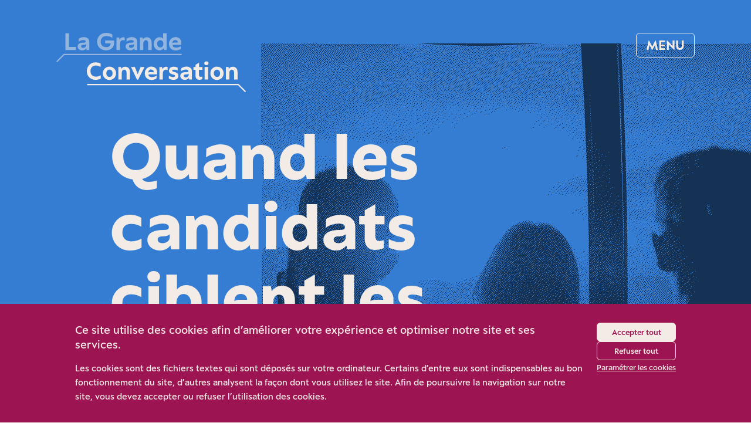

--- FILE ---
content_type: text/html; charset=utf-8
request_url: https://www.lagrandeconversation.com/economie/quand-les-candidats-ciblent-les-jeunes/
body_size: 29980
content:
<!DOCTYPE html>
<html lang="fr-FR" class="no-js scroll-smooth min-h-screen">

<head>
    <meta charset="UTF-8">
    <meta name="color-scheme" content="dark light">
    <meta name="viewport" content="width=device-width, initial-scale=1">
            <meta name="twitter:widgets:theme" content="light">
                <meta name="twitter:widgets:autoload" content="off">
        <link rel="icon" href="/favicon.ico" sizes="any">
    <link rel="icon" href="/icon.svg" type="image/svg+xml">
    <link rel="apple-touch-icon" href="/icon.png">
                <link rel="preload" href="https://www.lagrandeconversation.com/app/themes/la-grande-conversation/assets/fonts/ESPeak-Medium.c3ea73.woff2" as="font" type="font/woff2" crossorigin>
        <link rel="preload" href="https://www.lagrandeconversation.com/app/themes/la-grande-conversation/assets/fonts/ESPeak-Bold.dd203e.woff2" as="font" type="font/woff2" crossorigin>
    
    <link rel="preload" href="https://www.lagrandeconversation.com/app/themes/la-grande-conversation/assets/fonts/ESPeak-Extrabold.09dbd4.woff2" as="font" type="font/woff2" crossorigin />
                    <link rel="preload" href="/medias/2022/03/elizeu-dias-elmhtjzlr30-unsplash-6fea866e-835x732.png" as="image" />
            <meta name='robots' content='index, follow, max-image-preview:large, max-snippet:-1, max-video-preview:-1' />
	<style>img:is([sizes="auto" i], [sizes^="auto," i]) { contain-intrinsic-size: 3000px 1500px }</style>
	
	<title>Quand les candidats ciblent les jeunes - La Grande Conversation</title>
	<meta name="description" content="Le niveau d’abstention des jeunes risque d’être très élevé pour les prochaines élections. Mais quelle est l’offre politique pour améliorer la situation des jeunes en France ? Passage en revue des différentes propositions dans l’ensemble des programmes électoraux de l’élection présidentielle." />
	<link rel="canonical" href="https://www.lagrandeconversation.com/economie/quand-les-candidats-ciblent-les-jeunes/" />
	<meta property="og:locale" content="fr_FR" />
	<meta property="og:type" content="article" />
	<meta property="og:title" content="Quand les candidats ciblent les jeunes" />
	<meta property="og:description" content="Le niveau d’abstention des jeunes risque d’être très élevé pour les prochaines élections. Mais quelle est l’offre politique pour améliorer la situation des jeunes en France ? Passage en revue des différentes propositions dans l’ensemble des programmes électoraux de l’élection présidentielle." />
	<meta property="og:url" content="https://www.lagrandeconversation.com/economie/quand-les-candidats-ciblent-les-jeunes/" />
	<meta property="og:site_name" content="La Grande Conversation" />
	<meta property="article:publisher" content="https://www.facebook.com/TerraNovaThinkTank/" />
	<meta property="article:author" content="Tom Chevalier, Camille Peugny" />
	<meta property="article:published_time" content="2022-03-22T13:15:32+00:00" />
	<meta property="article:modified_time" content="2023-03-07T13:04:27+00:00" />
	<meta property="og:image" content="https://www.lagrandeconversation.com/app/uploads/2022/03/elizeu-dias-elmhtjzlr30-unsplash.jpg" />
	<meta property="og:image:width" content="1732" />
	<meta property="og:image:height" content="1154" />
	<meta property="og:image:type" content="image/jpeg" />
	<meta name="author" content="Tom Chevalier, Camille Peugny" />
	<meta name="twitter:card" content="summary_large_image" />
	<meta name="twitter:creator" content="@_Terra_Nova" />
	<meta name="twitter:site" content="@_Terra_Nova" />
	<meta name="twitter:label1" content="Écrit par" />
	<meta name="twitter:data1" content="Tom Chevalier, Camille Peugny" />
	<meta name="twitter:label2" content="Durée de lecture estimée" />
	<meta name="twitter:data2" content="29 minutes" />
	<script type="application/ld+json" class="yoast-schema-graph">{"@context":"https://schema.org","@graph":[{"@type":"OpinionNewsArticle","@id":"https://www.lagrandeconversation.com/economie/quand-les-candidats-ciblent-les-jeunes/#article","isPartOf":{"@id":"https://www.lagrandeconversation.com/economie/quand-les-candidats-ciblent-les-jeunes/"},"author":[{"name":"Tom Chevalier","@id":"https://www.lagrandeconversation.com/#/schema/person/39dc8ef83b3394e8b6d17752ed9ccc9a"},{"name":"Camille Peugny","@id":"https://www.lagrandeconversation.com/#/schema/person/d46e04f0776b26e5fa1e4f42d9b9eea9"}],"headline":"Quand les candidats ciblent les jeunes","datePublished":"2022-03-22T13:15:32+00:00","dateModified":"2023-03-07T13:04:27+00:00","mainEntityOfPage":{"@id":"https://www.lagrandeconversation.com/economie/quand-les-candidats-ciblent-les-jeunes/"},"wordCount":6291,"publisher":{"@id":"https://www.lagrandeconversation.com/#organization"},"image":{"@id":"https://www.lagrandeconversation.com/economie/quand-les-candidats-ciblent-les-jeunes/#primaryimage"},"thumbnailUrl":"https://www.lagrandeconversation.com/app/uploads/2022/03/elizeu-dias-elmhtjzlr30-unsplash.jpg","keywords":["Protection sociale et solidarités"],"articleSection":["Économie"],"inLanguage":"fr-FR","copyrightYear":"2022","copyrightHolder":{"@id":"https://www.lagrandeconversation.com/#organization"}},{"@type":"WebPage","@id":"https://www.lagrandeconversation.com/economie/quand-les-candidats-ciblent-les-jeunes/","url":"https://www.lagrandeconversation.com/economie/quand-les-candidats-ciblent-les-jeunes/","name":"Quand les candidats ciblent les jeunes - La Grande Conversation","isPartOf":{"@id":"https://www.lagrandeconversation.com/#website"},"primaryImageOfPage":{"@id":"https://www.lagrandeconversation.com/economie/quand-les-candidats-ciblent-les-jeunes/#primaryimage"},"image":{"@id":"https://www.lagrandeconversation.com/economie/quand-les-candidats-ciblent-les-jeunes/#primaryimage"},"thumbnailUrl":"https://www.lagrandeconversation.com/app/uploads/2022/03/elizeu-dias-elmhtjzlr30-unsplash.jpg","datePublished":"2022-03-22T13:15:32+00:00","dateModified":"2023-03-07T13:04:27+00:00","description":"Le niveau d’abstention des jeunes risque d’être très élevé pour les prochaines élections. Mais quelle est l’offre politique pour améliorer la situation des jeunes en France ? Passage en revue des différentes propositions dans l’ensemble des programmes électoraux de l’élection présidentielle.","breadcrumb":{"@id":"https://www.lagrandeconversation.com/economie/quand-les-candidats-ciblent-les-jeunes/#breadcrumb"},"inLanguage":"fr-FR","potentialAction":[{"@type":"ReadAction","target":["https://www.lagrandeconversation.com/economie/quand-les-candidats-ciblent-les-jeunes/"]}]},{"@type":"ImageObject","inLanguage":"fr-FR","@id":"https://www.lagrandeconversation.com/economie/quand-les-candidats-ciblent-les-jeunes/#primaryimage","url":"https://www.lagrandeconversation.com/app/uploads/2022/03/elizeu-dias-elmhtjzlr30-unsplash.jpg","contentUrl":"https://www.lagrandeconversation.com/app/uploads/2022/03/elizeu-dias-elmhtjzlr30-unsplash.jpg","width":1732,"height":1154},{"@type":"BreadcrumbList","@id":"https://www.lagrandeconversation.com/economie/quand-les-candidats-ciblent-les-jeunes/#breadcrumb","itemListElement":[{"@type":"ListItem","position":1,"name":"Home","item":"https://www.lagrandeconversation.com/"},{"@type":"ListItem","position":2,"name":"Tous les articles","item":"https://www.lagrandeconversation.com/tous-les-articles/"},{"@type":"ListItem","position":3,"name":"Économie","item":"https://www.lagrandeconversation.com/categorie/economie/"},{"@type":"ListItem","position":4,"name":"Quand les candidats ciblent les jeunes"}]},{"@type":"WebSite","@id":"https://www.lagrandeconversation.com/#website","url":"https://www.lagrandeconversation.com/","name":"La Grande Conversation","description":"La revue de Terra Nova","publisher":{"@id":"https://www.lagrandeconversation.com/#organization"},"potentialAction":[{"@type":"SearchAction","target":{"@type":"EntryPoint","urlTemplate":"https://www.lagrandeconversation.com/?s={search_term_string}"},"query-input":{"@type":"PropertyValueSpecification","valueRequired":true,"valueName":"search_term_string"}}],"inLanguage":"fr-FR"},{"@type":"Organization","@id":"https://www.lagrandeconversation.com/#organization","name":"La Grande Conversation par Terra Nova","url":"https://www.lagrandeconversation.com/","logo":{"@type":"ImageObject","inLanguage":"fr-FR","@id":"https://www.lagrandeconversation.com/#/schema/logo/image/","url":"https://www.lagrandeconversation.com/app/uploads/2023/03/logo-square.png","contentUrl":"https://www.lagrandeconversation.com/app/uploads/2023/03/logo-square.png","width":696,"height":696,"caption":"La Grande Conversation par Terra Nova"},"image":{"@id":"https://www.lagrandeconversation.com/#/schema/logo/image/"},"sameAs":["https://www.facebook.com/TerraNovaThinkTank/","https://x.com/_Terra_Nova","https://fr.linkedin.com/company/terra-nova--think-tank"]},{"@type":"Person","@id":"https://www.lagrandeconversation.com/#/schema/person/39dc8ef83b3394e8b6d17752ed9ccc9a","name":"Tom Chevalier","image":{"@type":"ImageObject","inLanguage":"fr-FR","@id":"https://www.lagrandeconversation.com/#/schema/person/image/","url":"https://secure.gravatar.com/avatar/eac17ee5c7eeec0fabf9840e78c7c2b89603d3a064ce27f928221ec606627611?s=96&d=mm&r=g","contentUrl":"https://secure.gravatar.com/avatar/eac17ee5c7eeec0fabf9840e78c7c2b89603d3a064ce27f928221ec606627611?s=96&d=mm&r=g","caption":"Tom Chevalier"},"url":"https://www.lagrandeconversation.com/auteur/chevalier-tom/"},{"@type":"Person","@id":"https://www.lagrandeconversation.com/#/schema/person/d46e04f0776b26e5fa1e4f42d9b9eea9","name":"Camille Peugny","image":{"@type":"ImageObject","inLanguage":"fr-FR","@id":"https://www.lagrandeconversation.com/#/schema/person/image/","url":"https://secure.gravatar.com/avatar/d9490429e47687aef9c7826530e7c142e1f19d08b9ebc5a1a914ba013bccc925?s=96&d=mm&r=g","contentUrl":"https://secure.gravatar.com/avatar/d9490429e47687aef9c7826530e7c142e1f19d08b9ebc5a1a914ba013bccc925?s=96&d=mm&r=g","caption":"Camille Peugny"},"url":"https://www.lagrandeconversation.com/auteur/peugny-camille/"}]}</script>


<link rel='stylesheet' id='asset-6aa4f5878b646ddfddd63d94b8f4d3a6-css' href='https://www.lagrandeconversation.com/app/themes/la-grande-conversation/assets/css/main.319853.css' media='all' />
<style>:root{--colors-primary:52 125 211;--colors-ecologie:234 140 28;--colors-economie:52 125 211;--colors-monde:255 100 55;--colors-politique:255 63 63;--colors-societe:46 135 154;}.primary-ecologie{--colors-primary:234 140 28;}.primary-economie{--colors-primary:52 125 211;}.primary-monde{--colors-primary:255 100 55;}.primary-politique{--colors-primary:255 63 63;}.primary-societe{--colors-primary:46 135 154;}</style>    <script>
        const theme=localStorage.getItem("theme");"dark"===theme&&document.documentElement.classList.add("dark");
                const app = {"locale":"fr","locale_full":"fr_FR","cmp_banner_url":"https:\/\/www.lagrandeconversation.com\/consent\/banner\/","error_message":"Une erreur inattendue est survenue."};
    </script>
        <script>
    var _paq = window._paq = window._paq || [];
    /* tracker methods like "setCustomDimension" should be called before "trackPageView" */
    _paq.push(['trackPageView']);
    _paq.push(['enableLinkTracking']);
    (function() {
        var u="https://stats.tnova.fr/";
        _paq.push(['setTrackerUrl', u+'piwik.php']);
        _paq.push(['setSiteId', '2']);
        var d=document, g=d.createElement('script'), s=d.getElementsByTagName('script')[0];
        g.async=true; g.src=u+'piwik.js'; s.parentNode.insertBefore(g,s);
    })();
    </script>
</head>

<body class="min-h-screen bg-cream ">        <header id="header" class="relative z-20 md:pt-14 pt-6 pointer-events-none top-0 h-30 md:h-39">
    <div class="container flex items-center md:items-start">
        <div class="mr-auto text-cream dark:text-body w-52 md:w-81">
            <a href="https://www.lagrandeconversation.com/" class="pointer-events-auto">
                <svg xmlns="http://www.w3.org/2000/svg" width="0" height="0"><symbol id="logo" viewBox="0 0 411 128"><path d="M84.8 101.5c4.8 0 9.1-1.5 11.3-2.8l.1-6.9H96c-1.9 1-5.7 2.8-10.4 2.8-7.1 0-11.8-4.4-11.8-12.1 0-7.1 4.6-11.9 11.4-11.9 5.6 0 8.9 1.9 10.6 2.9h.1l-.1-7.1c-2.1-1.1-6-2.7-11-2.7-10.8 0-18.9 8.2-18.9 19.2 0 10.9 8 18.6 18.9 18.6zM114.9 101.7c8.2 0 14.3-6.2 14.3-14.4 0-7.8-6-14.3-14.3-14.3-8.4 0-14.3 6.5-14.3 14.3-.1 8.2 5.9 14.4 14.3 14.4zm0-6.5c-4.6 0-6.8-4-6.8-7.9 0-3.9 2.1-7.8 6.7-7.8 4.8 0 6.8 4 6.8 7.8 0 3.9-2 7.9-6.7 7.9zM148.9 73.2c-4.2 0-7 2.3-8.4 4.7l-.6-4H134v26.9h7.5v-14c0-5.2 2.5-7.2 5.3-7.2 2.9 0 5 1.8 5 7v14.3h7.5v-16c0-6.8-3.5-11.7-10.4-11.7zM182.2 73.8c-1.9 4.5-4.5 10.9-6.2 15.5h-.2c-1.6-4.6-4.1-11-6-15.5h-8.3l12.8 27.2h2.7l13.6-27.2h-8.4zM217.9 89.5V83c-1.1-6.1-5.8-10.1-12.4-10.1-8.3 0-14.2 6.6-14.2 14.4 0 8.7 5.9 14.4 14.8 14.4 4.8 0 8.8-2 10.6-3.3l.1-6h-.1c-1.2 1.2-5.3 3.2-10.1 3.2s-7.4-2.2-7.4-4.4c0-1.6 1.5-1.6 2.8-1.6h15.9zm-19.2-3.6c.3-3.8 2.1-6.7 6.2-6.7 3.5 0 5.8 2.2 5.8 5.6H203c-2.1-.1-3.4.4-4.3 1.1zM237.2 73.2c-3.9 0-6.3 2.1-7.9 5.3l-.7-4.7h-5.8v26.9h7.5V88.2c0-7.2 3.7-8.6 6.2-8.6 1.5 0 3.2.4 4.1.7V74c-.8-.4-2.2-.8-3.4-.8zM253.5 101.5c5.6 0 10.5-2.8 10.5-8.7 0-9.6-13.5-7.2-13.5-11.1 0-1.4 1.5-2.3 4.2-2.3 3.2 0 5.9 1.1 7.5 2h.1v-6.1c-1.7-1-4.6-2.2-8.3-2.2-6.3 0-10.5 3.3-10.5 8.7 0 9.3 13.4 7 13.4 11.2 0 1.5-1.6 2.4-4.5 2.4-3.6 0-7.1-1.6-9-2.8h-.1v6.1c2.2 1.4 6.1 2.8 10.2 2.8zM281.1 72.9c-4.2 0-8.7 2-11 3.6l-.2 6.2h.1c1.8-1.5 5.7-3.4 10.3-3.4 3.6 0 5.3 1.3 5.3 3.1 0 2.2-1.6 2.5-5.4 2.5-6.2 0-12.2 1.9-12.2 8 0 5.8 5.2 8.6 10 8.6 4.5 0 7.2-2.3 8.7-4.3l.6 3.5h5.8v-18c0-7.3-6.3-9.8-12-9.8zm-1.3 23.3c-2.4 0-4.5-1.1-4.5-3.3 0-2.4 1.9-3.1 4.6-3.1 2.4 0 4.9-.3 6.3-1.8v2.5c0 3.3-2.8 5.7-6.4 5.7zM316.1 73.8h-7.6v-9.3h-.1l-7.4 4.6v4.7h-4.5v6h4.5v12.9c0 1.5 0 8.7 8 8.7 2.9 0 5.7-1 6.5-1.7v-5.5h-.1c-.7.3-2.3.8-3.7.8-3.1 0-3.3-2.5-3.3-5.8v-9.5h7.6v-5.9zM324.5 69.8c2.7 0 4.6-1.8 4.6-4.1s-1.9-4.1-4.6-4.1c-2.7 0-4.6 1.8-4.6 4.1-.1 2.4 1.9 4.1 4.6 4.1zm3.7 31v-27h-7.5v26.9h7.5zM347.4 101.7c8.2 0 14.3-6.2 14.3-14.4 0-7.8-6-14.3-14.3-14.3-8.4 0-14.3 6.5-14.3 14.3 0 8.2 5.9 14.4 14.3 14.4zm0-6.5c-4.6 0-6.8-4-6.8-7.9 0-3.9 2.1-7.8 6.7-7.8 4.8 0 6.8 4 6.8 7.8.1 3.9-1.9 7.9-6.7 7.9zM381.4 73.2c-4.2 0-7 2.3-8.4 4.7l-.6-4h-5.8v26.9h7.5v-14c0-5.2 2.5-7.2 5.3-7.2 2.9 0 5 1.8 5 7v14.3h7.5v-16c-.1-6.8-3.5-11.7-10.5-11.7z"/><g opacity=".5"><path d="M27.3.8h-7.8V37h22.6v-6.7H27.3V.8zM59.2 9.2c-4.2 0-8.7 2-11 3.6L48 19h.1c1.8-1.5 5.7-3.4 10.3-3.4 3.6 0 5.3 1.3 5.3 3.1 0 2.2-1.6 2.5-5.4 2.5-6.2 0-12.2 1.9-12.2 8 0 5.8 5.2 8.6 10 8.6 4.5 0 7.2-2.3 8.7-4.3l.6 3.5h5.8V19c0-7.3-6.3-9.8-12-9.8zm-1.3 23.3c-2.4 0-4.5-1.1-4.5-3.3 0-2.4 1.9-3.1 4.6-3.1 2.4 0 4.9-.3 6.3-1.8v2.5c0 3.3-2.9 5.7-6.4 5.7zM105.5 22.9h11.9c.1 4.3-3.7 8-9.5 8-7.2 0-11.9-4.4-11.9-12.1 0-7.1 4.6-11.9 12.3-11.9 5.7 0 10.5 2.3 12.8 4h.1V3.7c-2.5-1.6-7-3.7-13.4-3.7C96 0 88.2 8.2 88.2 19.2c0 10.9 8 18.6 19.5 18.6 10.5 0 17.2-7.2 17.2-15.9v-5.5h-19.4v6.5zM144.5 9.5c-3.9 0-6.3 2.1-7.9 5.3l-.7-4.7h-5.8V37h7.5V24.5c0-7.2 3.7-8.6 6.2-8.6 1.5 0 3.2.4 4.1.7v-6.3c-.7-.4-2.1-.8-3.4-.8zM162.9 9.2c-4.2 0-8.7 2-11 3.6l-.2 6.2h.1c1.8-1.5 5.7-3.4 10.3-3.4 3.6 0 5.3 1.3 5.3 3.1 0 2.2-1.6 2.5-5.4 2.5-6.2 0-12.2 1.9-12.2 8 0 5.8 5.2 8.6 10 8.6 4.5 0 7.2-2.3 8.7-4.3l.6 3.5h5.8V19c0-7.3-6.3-9.8-12-9.8zm-1.3 23.3c-2.4 0-4.5-1.1-4.5-3.3 0-2.4 1.9-3.1 4.6-3.1 2.4 0 4.9-.3 6.3-1.8v2.5c0 3.3-2.9 5.7-6.4 5.7zM195.5 9.5c-4.2 0-7 2.3-8.4 4.7l-.6-4h-5.8V37h7.5V23c0-5.2 2.5-7.2 5.3-7.2 2.9 0 5 1.8 5 7V37h7.5V21.2c-.1-6.8-3.5-11.7-10.5-11.7zM231 12.7c-1.6-2-4.2-3.3-7.6-3.3-7.3 0-12.8 6.2-12.8 14.6 0 7.9 5.3 13.8 12.4 13.8 4.5 0 7.6-2.3 9.2-4.9l.6 4.1h5.7V.8H231v11.9zm-6.2 18.8c-4.6 0-6.7-4-6.7-7.9 0-3.9 2.1-7.8 6.7-7.8s6.6 4 6.6 7.9c-.1 3.7-2 7.8-6.6 7.8zM270.2 25.8v-6.5c-1.1-6.1-5.8-10.1-12.4-10.1-8.3 0-14.2 6.6-14.2 14.4 0 8.7 5.9 14.4 14.8 14.4 4.8 0 8.8-2 10.6-3.3l.1-6h-.1c-1.2 1.2-5.3 3.2-10.1 3.2s-7.4-2.2-7.4-4.4c0-1.6 1.5-1.6 2.8-1.6h15.9zm-19.3-3.7c.3-3.8 2.1-6.7 6.2-6.7 3.5 0 5.8 2.2 5.8 5.5h-7.6c-2.1.1-3.4.6-4.4 1.2z"/></g><path opacity=".5" fill-rule="evenodd" clip-rule="evenodd" d="M16 45.4h255.1v2.8h-254L2 63.4l-2-2 16-16z"/><path fill-rule="evenodd" clip-rule="evenodd" d="M394 110.2H66.6v2.8h326.2l15.2 15.2 2-2-16-16z"/></symbol></svg><svg class="fill-current" viewBox="0 0 411 128"><use xlink:href="#logo"/></svg>
            </a>
                    </div>
        <div>
            <button class="btn text-14 md:text-24 ml-auto font-bold uppercase pointer-events-auto hover:text-primary dark:hover:text-primary btn-outline-cream dark:btn-outline-body" data-nav>
                Menu
            </button>
        </div>
    </div>
</header>
<nav class="fixed inset-y-0 top-0 right-0 z-50 flex flex-col w-full max-w-2xl overflow-y-auto bg-cream nav">

    <button class="absolute flex items-center justify-center w-16 h-12 transition-colors border rounded-md top-8 md:top-16 right-4 md:right-15 hover:bg-body hover:text-cream hover:border-body" data-nav>
        <svg xmlns="http://www.w3.org/2000/svg" width="0" height="0"><symbol id="icon-cross" viewBox="0 0 20 20"><path d="M3.777 3.653c-.371.179-.71.64-.71.964 0 .364-.056.301 2.845 3.208l2.67 2.675-2.67 2.675c-2.901 2.907-2.845 2.844-2.845 3.208 0 .458.592 1.05 1.05 1.05.364 0 .301.056 3.208-2.845L10 11.918l2.675 2.67c2.907 2.901 2.844 2.845 3.208 2.845.458 0 1.05-.592 1.05-1.05 0-.364.056-.301-2.845-3.208l-2.67-2.675 2.67-2.675c2.901-2.907 2.845-2.844 2.845-3.208 0-.458-.592-1.05-1.05-1.05-.364 0-.301-.056-3.208 2.845L10 9.082l-2.675-2.67C4.992 4.084 4.626 3.731 4.46 3.655c-.245-.114-.451-.115-.683-.002"/></symbol></svg><svg class="w-8 h-8 fill-current" aria-hidden="true" viewBox="0 0 20 20"><use xlink:href="#icon-cross"/></svg>
        <span class="sr-only">Fermer</span>
    </button>

    <div class="px-4 py-8 md:p-15">
                    <ul class="flex flex-col gap-3 mb-6 font-bold text-48 md:gap-4 leading-tighter">
                                    <li>
                            <a            href="https://www.lagrandeconversation.com/categorie/ecologie/" class="heading-link-hover&#x20;primary-ecologie&#x20;text-primary">Écologie</a>                    </li>
                                    <li>
                            <a            href="https://www.lagrandeconversation.com/categorie/economie/" class="heading-link-hover&#x20;primary-economie&#x20;text-primary">Économie</a>                    </li>
                                    <li>
                            <a            href="https://www.lagrandeconversation.com/categorie/monde/" class="heading-link-hover&#x20;primary-monde&#x20;text-primary">Monde</a>                    </li>
                                    <li>
                            <a            href="https://www.lagrandeconversation.com/categorie/politique/" class="heading-link-hover&#x20;primary-politique&#x20;text-primary">Politique</a>                    </li>
                                    <li>
                            <a            href="https://www.lagrandeconversation.com/categorie/societe/" class="heading-link-hover&#x20;primary-societe&#x20;text-primary">Société</a>                    </li>
                            </ul>
        
                    <hr class="h-px mb-6 border-0 bg-body/50">
            <ul class="flex flex-col flex-wrap gap-6 font-bold leading-none text-32 md:flex-row">
                                    <li>    <a            href="https://www.lagrandeconversation.com/evenement/elections-municipales-2026/" class="heading-link-hover">Élections municipales 2026</a><span class="hidden ml-6 font-medium text-body/50 md:inline">/</span></li>
                                    <li>    <a            href="https://www.lagrandeconversation.com/evenement/la-guerre-en-ukraine/" class="heading-link-hover">La guerre en Ukraine</a></li>
                            </ul>
        
                    <hr class="h-px my-6 border-0 bg-body/50">
            <ul class="flex flex-col gap-3 mb-6 font-bold text-32 md:gap-4 leading-tighter">
                                    <li>
                            <a            href="https://www.lagrandeconversation.com/debat/" class="text-strawberry&#x20;heading-link-hover">Débats</a>                    </li>
                                    <li>
                            <a            href="https://www.lagrandeconversation.com/dossier/" class="text-strawberry&#x20;heading-link-hover">Dossiers</a>                    </li>
                                    <li>
                            <a            href="https://www.lagrandeconversation.com/tous-les-articles/" class="text-strawberry&#x20;heading-link-hover">Tous les articles</a>                    </li>
                                    <li>
                            <a            href="https://www.lagrandeconversation.com/les-auteurs/" class="text-strawberry&#x20;heading-link-hover">Les auteurs</a>                    </li>
                            </ul>
        

        <form role="search" action="https://www.lagrandeconversation.com/" method="get" class="mt-12">
            <div class="relative">
    <svg xmlns="http://www.w3.org/2000/svg" width="0" height="0"><symbol id="icon-magnifier" viewBox="0 0 34 34"><path d="M17.637 5.05c-3.601.297-6.828 2.561-8.392 5.888-.933 1.986-1.193 4.247-.743 6.467.278 1.371.949 2.847 1.824 4.012l.274.364-2.773 2.781c-2.973 2.98-2.955 2.958-2.862 3.424.043.212.418.655.661.781a.903.903 0 0 0 .759-.001c.088-.047 1.384-1.311 2.88-2.809 1.496-1.498 2.735-2.724 2.754-2.724.019 0 .197.123.397.273 2.989 2.247 7.12 2.664 10.469 1.057 1.174-.563 2.056-1.181 2.919-2.045a10.163 10.163 0 0 0 2.901-5.801c.131-.904.091-2.553-.084-3.422-.649-3.218-2.719-5.87-5.688-7.288-1.21-.577-2.264-.859-3.61-.963-.792-.061-.868-.061-1.686.006m1.737 2.004c1.215.091 2.586.576 3.688 1.304 1.883 1.244 3.127 3.089 3.61 5.355.146.682.146 2.435 0 3.117-.435 2.043-1.55 3.828-3.143 5.031a8.191 8.191 0 0 1-5.608 1.65 8.257 8.257 0 0 1-7.411-6.305c-1.004-4.126 1.363-8.421 5.376-9.754.952-.316 2.115-.498 2.842-.446l.646.048" fill-rule="evenodd"/></symbol></svg><svg class="w-8 h-8 text-body fill-current dark:text-cream absolute left-2 top-1/2 transform -translate-y-1/2" viewBox="0 0 34 34"><use xlink:href="#icon-magnifier"/></svg>
    <input
        type="search"
        name="s"
        placeholder="Rechercher"
        value=""
        class="form-control placeholder:text-24 placeholder:font-bold pl-12 leading-none rounded-md"
            >
</div>
        </form>

    </div>

    <div class="px-4 py-8 mt-auto bg-strawberry md:py-10 md:px-15 text-cream dark:text-body">

        <div class="mb-12">
            <div class="mb-6 font-bold leading-tight text-32">
                Notre ambition est de nourrir la conversation démocratique
            </div>

                            <ul class="flex flex-wrap gap-6 font-semibold leading-none text-14">
                                            <li>    <a            href="https://www.lagrandeconversation.com/les-mots-cles/" class="btn-cream&#x20;dark&#x3A;btn-body&#x20;text-strawberry&#x20;dark&#x3A;text-strawberry&#x20;btn">Les mots-clés</a></li>
                                            <li>    <a            href="https://www.lagrandeconversation.com/a-propos/" class="btn-cream&#x20;dark&#x3A;btn-body&#x20;text-strawberry&#x20;dark&#x3A;text-strawberry&#x20;btn">A propos</a></li>
                                            <li>    <a            href="https://tnova.fr/nous-soutenir/adherer/" class="btn-cream&#x20;dark&#x3A;btn-body&#x20;text-strawberry&#x20;dark&#x3A;text-strawberry&#x20;btn">Nous soutenir</a></li>
                                            <li>    <a            href="https://www.lagrandeconversation.com/contribuer/" class="btn-cream&#x20;dark&#x3A;btn-body&#x20;text-strawberry&#x20;dark&#x3A;text-strawberry&#x20;btn">Participez à La Grande Conversation</a></li>
                                    </ul>
                    </div>

        <div class="pt-6 border-t border-cream dark:border-body sm:flex">
                            <div class="mb-6 sm:mb-0">
                    <ul class="flex items-center gap-4">
            <li>
                <a            href="https://www.facebook.com/TerraNovaThinkTank/" class="hover&#x3A;text-body&#x20;dark&#x3A;hover&#x3A;text-cream">                    <svg xmlns="http://www.w3.org/2000/svg" width="0" height="0"><symbol id="icon-facebook" viewBox="0 0 48 48"><path d="M26.099 39V23.998h4.27l.566-5.17H26.1l.007-2.587c0-1.348.132-2.07 2.13-2.07h2.67V9h-4.272c-5.13 0-6.936 2.508-6.936 6.725v3.104H16.5V24h3.198V39h6.4Z"/></symbol></svg><svg class="fill-current w-8 h-8" viewBox="0 0 48 48"><use xlink:href="#icon-facebook"/></svg>
                </a>        </li>
            <li>
                <a            href="https://www.linkedin.com/showcase/la-grande-conversation/" class="hover&#x3A;text-body&#x20;dark&#x3A;hover&#x3A;text-cream">                    <svg xmlns="http://www.w3.org/2000/svg" width="0" height="0"><symbol id="icon-linkedin" viewBox="0 0 34 34"><path fill-rule="evenodd" clip-rule="evenodd" d="M27 27h-4.444v-7.5c0-1.177-1.32-2.16-2.496-2.16s-1.949.983-1.949 2.16V27h-4.444V13.667h4.444v2.222c.736-1.19 2.618-1.959 3.917-1.959 2.745 0 4.972 2.269 4.972 5.014V27Zm-15.556 0H7V13.667h4.444V27ZM9.222 7a2.223 2.223 0 1 1-.001 4.446A2.223 2.223 0 0 1 9.222 7Z"/></symbol></svg><svg class="fill-current w-8 h-8" viewBox="0 0 34 34"><use xlink:href="#icon-linkedin"/></svg>
                </a>        </li>
            <li>
                <a            href="https://twitter.com/_LaConversation" class="hover&#x3A;text-body&#x20;dark&#x3A;hover&#x3A;text-cream">                    <svg xmlns="http://www.w3.org/2000/svg" width="0" height="0"><symbol id="icon-twitter" viewBox="0 0 34 34"><path d="m16.756 12.32.052.865-.875-.106c-3.183-.406-5.965-1.783-8.326-4.095L6.452 7.836l-.297.848c-.63 1.889-.228 3.884 1.084 5.225.7.742.542.848-.665.406-.42-.141-.787-.247-.822-.194-.122.124.298 1.73.63 2.366.455.882 1.382 1.748 2.397 2.26l.857.405-1.015.018c-.98 0-1.014.018-.91.388.35 1.148 1.732 2.366 3.272 2.896l1.084.37-.944.566a9.852 9.852 0 0 1-4.689 1.306c-.787.018-1.434.088-1.434.141 0 .177 2.134 1.165 3.376 1.554 3.726 1.147 8.152.653 11.476-1.307 2.361-1.394 4.723-4.166 5.825-6.85.595-1.43 1.19-4.042 1.19-5.296 0-.812.052-.918 1.032-1.889.577-.565 1.12-1.183 1.224-1.36.175-.335.158-.335-.734-.034-1.487.53-1.697.459-.962-.336.542-.565 1.19-1.589 1.19-1.889 0-.053-.263.035-.56.194-.316.177-1.015.442-1.54.6l-.945.3-.857-.582c-.472-.318-1.137-.67-1.487-.777-.892-.247-2.257-.212-3.061.07-2.187.795-3.569 2.843-3.411 5.085Z"/></symbol></svg><svg class="fill-current w-8 h-8" viewBox="0 0 34 34"><use xlink:href="#icon-twitter"/></svg>
                </a>        </li>
            <li>
                <a            href="https://t.me/+FgGkZYOw8Oc0YTBk" class="hover&#x3A;text-body&#x20;dark&#x3A;hover&#x3A;text-cream">                    <svg xmlns="http://www.w3.org/2000/svg" width="0" height="0"><symbol id="icon-telegram" viewBox="0 0 48 48"><path d="M43.765 24c0 10.916-8.85 19.765-19.765 19.765-10.916 0-19.765-8.85-19.765-19.765 0-10.916 8.85-19.765 19.765-19.765 10.916 0 19.765 8.85 19.765 19.765Zm-20.2-5.692c-2.023.825-6.066 2.532-12.13 5.122-.984.384-1.5.76-1.547 1.127-.08.62.713.865 1.793 1.198.147.045.299.092.455.142 1.062.338 2.49.734 3.233.75.673.014 1.425-.258 2.255-.817 5.666-3.75 8.59-5.645 8.774-5.685.13-.03.309-.066.43.04.122.106.11.307.097.361-.078.328-3.19 3.164-4.8 4.632-.502.458-.858.782-.931.856-.163.166-.33.323-.489.474-.987.933-1.726 1.632.041 2.774.85.549 1.529 1.003 2.207 1.455.74.495 1.48.988 2.435 1.602.243.156.476.319.702.477.862.602 1.636 1.144 2.593 1.057.555-.05 1.13-.562 1.421-2.09.69-3.612 2.044-11.437 2.357-14.661a3.53 3.53 0 0 0-.035-.803c-.028-.159-.086-.385-.296-.552-.25-.199-.634-.24-.806-.237-.783.013-1.983.422-7.759 2.778Z"/></symbol></svg><svg class="fill-current w-8 h-8" viewBox="0 0 48 48"><use xlink:href="#icon-telegram"/></svg>
                </a>        </li>
    </ul>
                </div>
            
                        <div class="flex items-center gap-4 sm:ml-auto">
                                    <div>
                        <select class="py-2 bg-transparent rounded-md form-select text-cream dark:text-body js-language-switcher focus:bg-transparent">
                                                            <option
                                    value="https://www.lagrandeconversation.com/economie/quand-les-candidats-ciblent-les-jeunes/"
                                                                        selected
                                                                    >
                                    Français
                                </option>
                                                            <option
                                    value="https://www.lagrandeconversation.com/en/"
                                                                    >
                                    English
                                </option>
                                                    </select>
                    </div>
                
                <div class="relative">
                    <svg xmlns="http://www.w3.org/2000/svg" width="0" height="0"><symbol id="icon-contrast" viewBox="0 0 20 20"><path d="M10 2.4c-4.2 0-7.6 3.4-7.6 7.6s3.4 7.6 7.6 7.6 7.6-3.4 7.6-7.6-3.4-7.6-7.6-7.6zm0 14.2V3.4c3.6 0 6.6 2.9 6.6 6.6 0 3.6-3 6.6-6.6 6.6z"/></symbol></svg><svg class="w-5 h-5 fill-current absolute left-4 top-1/2 transform -translate-y-1/2" viewBox="0 0 20 20"><use xlink:href="#icon-contrast"/></svg>
                    <select class="py-2 pl-10 pr-10 bg-transparent rounded-md form-select js-darkmode text-cream dark:text-body focus:bg-transparent">
                                                    <option value="system">
                                Système
                            </option>
                                                    <option value="light">
                                Clair
                            </option>
                                                    <option value="dark">
                                Sombre
                            </option>
                                            </select>
                </div>
            </div>

        </div>

                    <ul class="flex flex-wrap mt-6 font-light md:mt-8">
                                    <li>    <a            href="https://www.lagrandeconversation.com/mentions-legales/" class="underline&#x20;hover&#x3A;no-underline">Mentions légales</a></li>
                                    <li><span class="mx-2">/</span>    <a            href="mailto:contact@lagrandeconversation.com" class="underline&#x20;hover&#x3A;no-underline">Contact</a></li>
                            </ul>
        
    </div>

</nav>
    
    <main class="content  -mt-30 md:-mt-39">
                <div class="article-header bg-primary">
    <div class="relative flex pb-8 article-header__main text-cream dark:text-body head">
        <div class="container">
            <div class="relative flex flex-col h-full pt-8 mx-auto z-1 xl:w-5/6 md:pt-12">
                <div class="mt-auto mb-12 md:mt-0">
                    
                                        <h1 class="font-extrabold leading-none text-head-sm">
                        Quand les candidats ciblent les jeunes
                    </h1>
                </div>

                <div class="md:mt-auto ">
                                <ul class="text-22 md:text-28 flex flex-wrap font-light">
        <li>    <a            href="https://www.lagrandeconversation.com/categorie/economie/" class="heading-link-hover">Économie</a><span class="mx-2">/</span></li><li>    <a            href="https://www.lagrandeconversation.com/tag/protection-sociale-et-solidarites/" class="heading-link-hover">Protection sociale et solidarités</a></li></ul>
                </div>
            </div>

                                            <figure class="absolute top-0 bottom-0 left-0 right-0 h-full lg:max-h-183 lg:max-w-210 lg:left-auto lg:top-auto">
                                        <picture>
    
    <img decoding="async" alt="Quand&#x20;les&#x20;candidats&#x20;ciblent&#x20;les&#x20;jeunes" class="w-full h-full object-cover opacity-20 lg:opacity-60 mix-blend-multiply" fetchpriority="high" src="/medias/2022/03/elizeu-dias-elmhtjzlr30-unsplash-6fea866e-835x732.png" width="835" height="732" />
</picture>
                </figure>
            
        </div>
    </div>
    </div>

    <div class="bg-cream transform-gpu relative z-30 translate-x-0 translate-y-0">

                
        <div class="container gap-6 pt-12">
            <div class="xl:wc wc-8 mx-auto">
                <div class="md:mb-14 mb-8">

                                        <div class="gap-6 mb-10 leading-tight md:flex text-body/70">
    <div class="flex-shrink-0 mb-6 ml-auto text-16 md:text-20 md:order-last md:mb-0">
        Publié le 22 mars 2022
    </div>
    <ul class="space-y-2 md:space-y-4">
                    <li>
                <div class="md:mb-2 text-16 md:text-20">
                    Par                     <a href="https://www.lagrandeconversation.com/auteur/chevalier-tom/" class="underline">
                        Tom Chevalier
                    </a>
                </div>
                <div>
                    <em class="text-14 md:text-16">
                        Chercheur au CNRS
                    </em>
                </div>
            </li>
                    <li>
                <div class="md:mb-2 text-16 md:text-20">
                                        <a href="https://www.lagrandeconversation.com/auteur/peugny-camille/" class="underline">
                        Camille Peugny
                    </a>
                </div>
                <div>
                    <em class="text-14 md:text-16">
                        Sociologue
                    </em>
                </div>
            </li>
            </ul>
</div>

                                        
                                                                <div class="text-22 md:text-24 font-bold">
                            Le niveau d’abstention des jeunes risque d’être très élevé pour les prochaines élections. Mais quelle est l’offre politique pour améliorer la situation des jeunes en France ? Passage en revue des différentes propositions dans l’ensemble des programmes électoraux de l’élection présidentielle.
                        </div>
                    
                                        
                                        
                </div>
            </div>

            <div class="xl:grid xl:grid-cols-12 md:gap-6">

                                <div class="xl:col-span-1 xl:col-start-2 mb-12">
                    <div class="top-8 xl:sticky flex justify-center">
                                                                                                    <ul class="md:gap-8 flex gap-4 text-body/70 xl:block xl:space-y-4 xl:gap-0" id="share--vertical">
                                            <li>
                    <a            href="https://facebook.com/sharer/sharer.php?u=https%3A%2F%2Fwww.lagrandeconversation.com%2Feconomie%2Fquand-les-candidats-ciblent-les-jeunes%2F&amp;t=Quand%20les%20candidats%20ciblent%20les%20jeunes" aria-label="Partager&#x20;sur&#x20;Facebook" data-tooltip="bottom" target="_blank" rel="noopener&#x20;noreferrer" class="tooltip-hidden">                    <svg class="w-8 h-8 fill-current hover:text-primary transition-colors" viewBox="0 0 48 48"><use xlink:href="#icon-facebook"/></svg>
                </a>        </li>
                                            <li>
                    <a            href="https://www.linkedin.com/sharing/share-offsite/?url=https%3A%2F%2Fwww.lagrandeconversation.com%2Feconomie%2Fquand-les-candidats-ciblent-les-jeunes%2F" aria-label="Partager&#x20;sur&#x20;LinkedIn" data-tooltip="bottom" target="_blank" rel="noopener&#x20;noreferrer" class="tooltip-hidden">                    <svg class="w-8 h-8 fill-current hover:text-primary transition-colors" viewBox="0 0 34 34"><use xlink:href="#icon-linkedin"/></svg>
                </a>        </li>
                                            <li>
                    <a            href="https://twitter.com/intent/tweet?url=https%3A%2F%2Fwww.lagrandeconversation.com%2Feconomie%2Fquand-les-candidats-ciblent-les-jeunes%2F&amp;text=Quand%20les%20candidats%20ciblent%20les%20jeunes" aria-label="Partager&#x20;sur&#x20;Twitter" data-tooltip="bottom" target="_blank" rel="noopener&#x20;noreferrer" class="tooltip-hidden">                    <svg class="w-8 h-8 fill-current hover:text-primary transition-colors" viewBox="0 0 34 34"><use xlink:href="#icon-twitter"/></svg>
                </a>        </li>
                                                                                        <li>
            <button aria-label="Copier&#x20;le&#x20;lien" data-tooltip="bottom" data-clipboard-text="https&#x3A;&#x2F;&#x2F;www.lagrandeconversation.com&#x2F;economie&#x2F;quand-les-candidats-ciblent-les-jeunes&#x2F;" data-clipboard-success="Lien&#x20;copi&#x00E9;&#x20;&#x21;" data-clipboard-original="Copier&#x20;le&#x20;lien">                    <svg xmlns="http://www.w3.org/2000/svg" width="0" height="0"><symbol id="icon-link" viewBox="0 0 34 34"><path fill-rule="evenodd" clip-rule="evenodd" d="M9.1 20.571c-1.143 1.142-1.122 3.07.115 4.306 1.236 1.236 3.164 1.257 4.306.115l2.11-2.11 1.736-1.736a.5.5 0 1 1 .707.707l-1.737 1.737-2.11 2.11c-1.562 1.562-4.123 1.48-5.72-.116-1.595-1.596-1.678-4.157-.115-5.72l4.22-4.22c1.563-1.562 4.124-1.48 5.72.116a.5.5 0 0 1-.707.707c-1.237-1.236-3.164-1.257-4.306-.115l-4.22 4.22Zm7.047-7.755a.5.5 0 0 1 0-.707l1.608-1.607 2.109-2.11c1.563-1.562 4.124-1.48 5.72.116 1.596 1.595 1.678 4.157.116 5.72l-4.22 4.219c-1.563 1.563-4.124 1.48-5.72-.115a.5.5 0 1 1 .707-.707c1.237 1.236 3.164 1.257 4.306.115l4.22-4.22c1.141-1.141 1.12-3.07-.116-4.305-1.236-1.237-3.164-1.258-4.306-.116l-2.11 2.11-1.607 1.607a.5.5 0 0 1-.707 0Z"/><path d="m25.7 14.228-.354-.354.354.354Zm-4.22 4.219.354.353-.354-.353Zm-.707-.707.354.353-.354-.353Zm4.22-4.22-.354-.353.353.354ZM9.567 24.524c-1.056-1.055-1.047-2.666-.115-3.598l-.707-.707c-1.352 1.351-1.302 3.596.115 5.013l.707-.708Zm3.6.116c-.933.932-2.544.94-3.6-.116l-.707.708c1.417 1.417 3.662 1.467 5.013.115l-.707-.707Zm2.109-2.11-2.11 2.11.707.707 2.11-2.11-.707-.707Zm1.736-1.736-1.736 1.736.707.707L17.72 21.5l-.707-.707Zm1.414 0a1 1 0 0 0-1.414 0l.707.707.707-.707Zm0 1.414a1 1 0 0 0 0-1.414l-.707.707.707.707Zm-1.736 1.736 1.736-1.736-.707-.707-1.736 1.736.707.707Zm-2.11 2.11 2.11-2.11-.707-.707-2.11 2.11.707.707Zm-6.427-.115c1.775 1.775 4.653 1.889 6.427.115l-.707-.707c-1.352 1.352-3.596 1.301-5.013-.115l-.707.707Zm-.115-6.427c-1.774 1.773-1.66 4.652.115 6.427l.707-.707c-1.417-1.417-1.467-3.662-.115-5.013l-.707-.707Zm4.219-4.22-4.22 4.22.708.707 4.22-4.22-.708-.707Zm6.427.115c-1.775-1.775-4.653-1.889-6.427-.115l.707.707c1.352-1.352 3.596-1.301 5.013.115l.707-.707Zm0 1.415a1 1 0 0 0 0-1.415l-.707.707.707.708Zm-1.414 0a1 1 0 0 0 1.414 0l-.707-.708-.707.708Zm-3.599-.116c.933-.932 2.543-.94 3.599.116l.707-.708c-1.417-1.416-3.661-1.467-5.013-.115l.707.708Zm-4.219 4.22 4.22-4.22-.708-.707-4.22 4.22.708.707Zm6.34-9.17a1 1 0 0 0 0 1.415l.708-.707-.707-.707Zm1.608-1.607-1.607 1.608.707.707 1.607-1.608-.707-.707Zm2.11-2.11-2.11 2.11.707.707 2.11-2.11-.707-.706Zm6.427.116c-1.775-1.775-4.654-1.889-6.427-.115l.707.707c1.351-1.352 3.596-1.302 5.013.115l.707-.707Zm.115 6.427c1.774-1.773 1.66-4.652-.115-6.427l-.707.707c1.416 1.417 1.467 3.661.115 5.013l.707.707Zm-4.219 4.22 4.219-4.22-.707-.707-4.22 4.22.708.706Zm-6.427-.116c1.775 1.775 4.653 1.89 6.427.115l-.707-.707c-1.352 1.352-3.596 1.302-5.013-.115l-.707.707Zm0-1.414a1 1 0 0 0 0 1.414l.707-.707-.707-.707Zm1.414 0a1 1 0 0 0-1.414 0l.707.707.707-.707Zm3.599.115c-.933.933-2.543.94-3.6-.115l-.706.707c1.417 1.417 3.661 1.467 5.013.115l-.707-.707Zm4.219-4.219-4.22 4.22.708.706 4.219-4.219-.707-.707Zm-.115-3.599c1.055 1.056 1.047 2.667.115 3.6l.707.706c1.352-1.351 1.302-3.596-.115-5.013l-.707.707Zm-3.6-.115c.933-.932 2.544-.94 3.6.115l.707-.707c-1.417-1.417-3.662-1.467-5.013-.115l.707.707Zm-2.109 2.11 2.11-2.11-.707-.707-2.11 2.11.707.707Zm-1.607 1.607 1.607-1.607-.707-.708-1.607 1.608.707.707Zm-1.414 0a1 1 0 0 0 1.414 0l-.707-.707-.707.707Z"/></symbol></svg><svg class="w-8 h-8 fill-current hover:text-primary transition-colors" viewBox="0 0 34 34"><use xlink:href="#icon-link"/></svg>
                </button>        </li>
                                            <li>
                    <a            href="mailto:?subject=TerraNova%20%3A%20https%3A%2F%2Fwww.lagrandeconversation.com%2Feconomie%2Fquand-les-candidats-ciblent-les-jeunes%2F&amp;body=Bonjour%2C%0AJe%20vous%20partage%20cet%20article%20Terra%20Nova%20%3A%20https%3A%2F%2Fwww.lagrandeconversation.com%2Feconomie%2Fquand-les-candidats-ciblent-les-jeunes%2F%0A%0A" aria-label="Partager&#x20;par&#x20;email" data-tooltip="bottom" target="_blank" rel="noopener&#x20;noreferrer" class="tooltip-hidden">                    <svg xmlns="http://www.w3.org/2000/svg" width="0" height="0"><symbol id="icon-mail" viewBox="0 0 34 34"><path d="M6.062 7.156c-.941.32-1.706 1.125-1.955 2.057-.08.298-.089 1.156-.084 7.798.006 8.136-.009 7.769.327 8.4.197.37.866 1.039 1.236 1.236.651.346-.032.326 11.414.326s10.763.02 11.414-.326c.37-.197 1.039-.866 1.236-1.236.336-.631.321-.264.327-8.4.005-6.642-.004-7.5-.084-7.798-.252-.942-1.066-1.785-2.001-2.074-.358-.11-.548-.112-10.912-.111L6.432 7.03l-.37.126m21.325 1.931c.17.071.55.441.55.535 0 .085-8.424 8.444-8.688 8.622a4.073 4.073 0 0 1-4.498 0c-.264-.178-8.688-8.537-8.688-8.622 0-.09.376-.463.538-.533.257-.112 20.518-.115 20.786-.002M13.582 19.85c1.889 1.245 4.131 1.409 6.074.445.864-.429 1.076-.62 4.753-4.282l3.584-3.569v5.878c0 4.865-.013 5.91-.078 6.061-.094.22-.346.465-.563.547-.11.041-3.29.06-10.358.06-8.533 0-10.227-.013-10.38-.078a1.142 1.142 0 0 1-.547-.563c-.041-.109-.06-2.021-.06-6.033v-5.872l3.584 3.569c2.622 2.612 3.693 3.641 3.991 3.837"/></symbol></svg><svg class="w-8 h-8 fill-current hover:text-primary transition-colors" viewBox="0 0 34 34"><use xlink:href="#icon-mail"/></svg>
                </a>        </li>
                                                                <li>
                    <a            href="https://www.lagrandeconversation.com/app/uploads/2022/03/terra-nova_la-grande-conversation-2022_quand-les-candidats-ciblent-les-jeunes_230322.pdf" aria-label="T&#x00E9;l&#x00E9;charger&#x20;le&#x20;PDF&#x20;&#x28;615,0&#x20;Ko&#x29;" data-tooltip="bottom" target="_blank" rel="noopener&#x20;noreferrer" class="tooltip-hidden">                    <svg xmlns="http://www.w3.org/2000/svg" width="0" height="0"><symbol id="icon-download" viewBox="0 0 34 34"><path d="M17.154 24a.5.5 0 0 0 .417-.225l5.919-8.992a.5.5 0 0 0-.418-.775h-1.535a.5.5 0 0 0-.437.256l-1.822 3.263c-.25.45-.936.272-.936-.244V6.5a.5.5 0 0 0-.5-.5h-1.418a.5.5 0 0 0-.5.5v10.963c0 .504-.661.692-.926.263l-2.143-3.48a.5.5 0 0 0-.426-.238h-1.482a.5.5 0 0 0-.413.782l6.136 8.992a.5.5 0 0 0 .413.218h.07ZM28.5 28a.5.5 0 0 0 .5-.5v-1a.5.5 0 0 0-.5-.5h-22a.5.5 0 0 0-.5.5v1a.5.5 0 0 0 .5.5h22Z"/></symbol></svg><svg class="w-8 h-8 fill-current hover:text-primary transition-colors" viewBox="0 0 34 34"><use xlink:href="#icon-download"/></svg>
                </a>        </li>
    </ul>
                    </div>
                </div>
                <div class="xl:col-span-8">
                                        <div class="editor article-content">
                        
<h2 id="Introduction" class="wp-block-heading" id="h-introduction">Introduction</h2>

<p>La crise due au Covid-19&nbsp;a mis la pauvreté à l’agenda, notamment celle des jeunes&nbsp;: selon le Baromètre d’opinion de la DREES, 52% des répondants considèrent en 2020&nbsp;que les 18–29&nbsp;ans ont un risque de pauvreté plus important que la moyenne des Français, 43% considèrent qu’il est équivalent, et 4% jugent que leur risque est moindre. Une majorité a donc conscience des difficultés sociales que rencontrent les jeunes dans leur transition vers l’âge adulte, obligeant les hommes et femmes politiques à prendre en compte ce sujet. Cela se traduit notamment par une politisation plus prononcée de l’enjeu de l’accès des jeunes au revenu minimum&nbsp;: si 53% des répondants sont favorables à l’ouverture du RSA dès 18&nbsp;ans en 2020 (contre 44% opposés à cette ouverture), ce soutien présente un gradient politique très marqué puisqu’il monte à 77% et 63% respectivement pour les individus se revendiquant de l’extrême gauche ou d’une gauche modérée, pour descendre à 50%, 41% et 29% pour le centre, la droite modérée et l’extrême droite.</p>

<p>Dans cette note, nous analysons les propositions des différents candidat.es à l’élection présidentielle à l’aune de deux enjeux. D’une part, nous examinerons les lignes de clivage de ces propositions pour évaluer s’il existe bien un clivage gauche-droite en la matière. D’autre part, nous proposerons quelques éléments de réflexion sur les effets potentiels de ces propositions sur les inégalités. Avant de procéder à ces analyses, nous proposons dans un premier temps un bref tour d’horizons de la précarité des jeunes, puis dans un deuxième temps une cartographie de l’action publique en direction des jeunes en Europe et de la façon dont elle structure l’entrée dans l’âge adulte.</p>

<h2 id="1-Une-jeunesse-fracturee-par-les-inegalites-et-menacee-par-une-hausse-de-la-precarite" class="wp-block-heading" id="h-1-une-jeunesse-fracturee-par-les-inegalites-et-menacee-par-une-hausse-de-la-precarite">1. Une jeunesse fracturée par les inégalités et menacée par une hausse de la précarité</h2>

<p>Souvent assimilée à sa seule frange étudiante, plus visible dans les représentations, la jeunesse est en réalité diverse&nbsp;: étudiantes et étudiants ne représentent qu’une moitié des 18–25&nbsp;ans. Ce monde étudiant est lui-même peu homogène. La massification de l’école a en effet désormais atteint l’enseignement supérieur et les étudiants ne sont plus seulement les «&nbsp;héritiers&nbsp;» décrits par Bourdieu et Passeron dans les années 1960 (Bourdieu et Passeron, 1964). Ainsi, s’ils continuent à y être largement sous-représentés, les enfants d’ouvriers et d’employés constituent désormais le quart des effectifs de l’enseignement supérieur. Parmi eux, un nouveau public étudiant, présent notamment dans les premiers cycles universitaires, évoluant sur le fil de la précarité, est apparu aux yeux de tous durant le premier confinement du printemps 2020&nbsp;: privés d’un emploi sans lequel ils ne pouvaient financer leurs études, certains d’entre eux étaient tributaires des distributions alimentaires pour se nourrir. Leur expérience de la vie étudiante diffère assez fortement de celle vécue par les étudiantes et étudiants appartenant à des familles plus aisées, surreprésentés quant à eux dans les filières sélectives.</p>

<p>Lorsqu’ils ne sont plus en formation initiale et qu’ils cherchent à entrer sur le marché du travail, les jeunes de 2022&nbsp;font face à une précarisation croissante. Cette dernière se manifeste d’abord par un taux de chômage structurellement élevé, de l’ordre de 2&nbsp;à 2,5&nbsp;fois supérieur à celui observé parmi le reste de la population active. Au quatrième trimestre 2021, selon les chiffres de l’Insee et malgré une forte baisse récente, le taux de chômage des jeunes actifs de moins de 25&nbsp;ans demeure de 16% contre moins de 7% pour les 25–49&nbsp;ans et moins de 6% pour les 50&nbsp;ans ou plus. Ensuite, parmi les jeunes en emploi, la part des emplois précaires a fortement augmenté au cours des dernières années. Parmi les moins de 25&nbsp;ans, ces contrats temporaires (CDD, intérim, emplois aidés, apprentissage) concernaient 15% des actifs en emploi au début des années 1980 ; la proportion est désormais supérieure à 50%. Même si ces différentes situations d’emploi sont caractéristiques de formes de précarité plus ou moins intenses, leur diffusion parmi les jeunes actifs n’en demeure pas moins préoccupante dans une société qui fonctionne au CDI, qu’il s’agisse de payer un loyer, de s’endetter pour acheter un logement voire pour imaginer avoir des enfants. &nbsp;Au-delà de ces constats généraux, il faut là-encore souligner les clivages qui passent au sein de la classe d’âge et qui sont étroitement liés au niveau et au type de diplôme. Le diplôme demeure plus que jamais la meilleure protection contre le chômage, et plus le niveau de diplôme augmente, plus l’accès à un emploi stable est rapide. A l’inverse, le sort des 90&nbsp;000&nbsp;jeunes qui, chaque année, quittent le système éducatif sans diplôme ou avec au plus le brevet des collèges est beaucoup plus préoccupant. Ces derniers sont surreprésentés parmi les jeunes «&nbsp;NEET&nbsp;», ni en formation initiale, ni au chômage, ni en formation professionnelle, lesquels sont contraints à une alternance d’emplois précaires lorsque la croissance économique reprend vigueur et de périodes de chômage lorsque la conjoncture se retourne. A bien des égards, ces jeunes constituent une frange «&nbsp;sacrifiée&nbsp;» de la jeunesse dans une société française qui, plus que ses voisins européens, est caractérisée par une forte emprise du diplôme sur l’ensemble de la carrière (Dubet, Duru-Bellat et Vérétout, 2012). Dans la mesure où le système éducatif français, particulièrement élitiste (Baudelot et Establet, 2009), ne parvient pas à réduire les inégalités sociales de cursus et de réussites scolaires (les enquêtes PISA démontrent régulièrement que la France est le pays de l’OCDE dans lequel l’origine sociale pèse le plus sur les résultats scolaires), ces jeunes peu ou pas diplômés, parfois qualifiés de «&nbsp;décrocheurs précoces&nbsp;», sont surreprésentés parmi les jeunes d’origine populaire, dont les familles demeurent éloignées de l’école, ce qui favorise la reproduction des inégalités et la transmission intergénérationnelle des avantages et désavantages sociaux (Peugny, 2013).</p>
<div class="wp-block-inserted md:mt-0 p-8 my-6 text-center bg-white dark:bg-black dark:text-cream rounded-lg relative md:float-right md:ml-6 border border-primary">
        <form data-lazy-func="loadNewsletter" method="post" novalidate action="https://www.lagrandeconversation.com/newsletter/modal/">
        <div class="mb-6 font-bold leading-tight text-24">
            Abonnez-vous à notre newsletter
        </div>
        <div class="relative text-center">
        <button type="submit" class="btn bg-primary text-body hover:bg-body hover:text-primary border-primary btn-large">
        Je m‘abonne
    </button>
</div>
    </form>
</div>

<p>Au-delà de ces questions liées à la formation et à l’emploi, et comme les autres classes d’âge, la jeunesse est traversée par un certain nombre de clivages (Peugny, 2022). Ceux liés à l’origine sociale, évoqués plus haut, sont décisifs. Ils s’articulent avec d’autres dimensions qu’une analyse circonstanciée doit prendre en compte. Au cours des dernières années, des recherches ont été menées auprès de la jeunesse rurale (Coquard, 2019), souvent moins visible que son homologue plus urbaine, mais en proie à des problématiques propres, tiraillée entre un impératif de mobilité exigée par les études et l’emploi et l’attachement à des formes de sociabilité locale ancrée sur un territoire qu’il leur paraît coûteux de quitter. L’exemple de la jeunesse rurale démontre par ailleurs la nécessité de prendre en compte la dimension du genre pour décrire l’expérience de la jeunesse&nbsp;: les «&nbsp;filles du coin&nbsp;» et leurs frères ne vivent pas tout à fait la même jeunesse (Amsellem-Mainguy, 2021). Les questions de territoire s’articulent également avec les variables liées à l’origine ethno-raciale&nbsp;: dans les quartiers populaires, immigrés et descendants d’immigrés sont confrontés à des formes de discrimination liées à leur couleur de peau ou à leur origine géographique, et ce même s’ils sont nés en France (Beauchemin et al., 2010). Origine sociale, territoires, genre, origine ethno-raciale&nbsp;: tous ces éléments contribuent à différencier les trajectoires des jeunes et leur expérience de ce temps de la vie.</p>

<p>Une fois cela rappelé, que reste-t-il de la jeunesse ? Si elle est fracturée par les mêmes clivages que le reste de la population, est-ce à dire qu’elle ne revêt aucune spécificité ? En réalité, la jeunesse demeure un âge particulier de la vie, marqué par une relative fragilité. D’abord, à l’exception de sa frange la plus favorisée, qui peut compter sur les ressources économiques et culturelles accumulées par les générations précédentes, elle fait face à une relative précarisation des conditions dans lesquelles elle accède à l’âge adulte. La question de l’effet-cicatrice est donc essentielle&nbsp;: ces difficultés rencontrées en début de parcours vont-elles perdurer, comparativement aux générations précédentes, jusqu’à un âge relativement avancé ? Des chiffres récents, calculés par exemple pour les cohortes nées au début des années 1980, montrent que la proportion d’emplois précaires parmi les actifs approchant de 40&nbsp;ans, est bien supérieure à celle observée il y a vingt ans&nbsp;: en d’autres termes, les cohortes les plus récentes risquent de payer le prix de cette précarité jusqu’à un âge relativement avancé. Ensuite, qu’elle soit aisée ou précaire, la jeunesse se vit en France sous l’étroite dépendance de la famille. Les jeunes sont maintenus dans un régime particulier de citoyenneté jusqu’à l’âge de 25&nbsp;ans, âge auquel ils accèdent enfin à l’ensemble des droits sociaux dans les mêmes conditions que le reste de la population. C’est la comparaison européenne qui souligne alors la spécificité des politiques publiques en direction de la jeunesse en France.</p>

<h2 id="2-L-action-publique-en-direction-des-jeunes-en-Europe" class="wp-block-heading" id="h-2-l-action-publique-en-direction-des-jeunes-en-europe">2. L’action publique en direction des jeunes en Europe</h2>

<p>En effet, c’est l’État qui structure la configuration du cours de vie en général, et de l’entrée dans l’âge adulte en particulier, et les modalités d’entrée dans l’âge adulte diffèrent donc grandement d’un pays à l’autre (Van de Velde, 2008).&nbsp;Et en matière d’accès à l’autonomie, c’est-à-dire d’accès à l’indépendance financière, l’État peut intervenir de deux façons distinctes (Chevalier, 2018)&nbsp;: ou bien il promeut l’autonomie en facilitant l’entrée des jeunes sur le marché du travail et leur accès à l’emploi (c’est l’enjeu de «&nbsp;citoyenneté économique&nbsp;»), ou bien il leur délivre directement une aide publique (c’est l’enjeu de «&nbsp;citoyenneté sociale&nbsp;»). La première intervention passe par les politiques d’éducation et les politiques de l’emploi tandis que la seconde intervention mobilise les politiques sociales et les aides aux étudiants.</p>

<p>En ce qui concerne la citoyenneté économique, deux stratégies sont en présence (Tableau 1). La première est <em>inclusive</em> dans le sens où des compétences, centrales pour l’entrée des jeunes sur le marché du travail (Müller et Gangl, 2003), sont distribuées à tous les jeunes. L’objectif de cette stratégie est que chaque jeune soit en possession d’un certain nombre de compétences lui permettant de s’insérer convenablement sur le marché du travail. Afin d’aider les jeunes à obtenir un emploi, l’accent est donc mis sur la formation (<em>learn-first</em>) avant tout. Le mode d’intervention de l’État se focalise sur l’offre de travail (c’est-à-dire les jeunes travailleurs), notamment en adoptant des politiques de l’emploi censées développer le capital humain (Bonoli, 2010), et notamment la formation des jeunes travailleurs. Enfin, la formation professionnelle est principalement dirigée vers les jeunes les moins qualifiés, afin que ceux-ci puissent accéder aux compétences qu’ils n’ont pas obtenues en formation initiale, nécessaires pour entrer sur le marché du travail.</p>

<p>La seconde stratégie est <em>sélective</em> dans la mesure où elle est élitiste, et réserve ainsi les compétences à une partie de la jeunesse. Le système éducatif n’est pas de garantir un niveau minimal de compétence à tous les jeunes en développant les taux de scolarisation et luttant contre le décrochage scolaire (comme dans la première stratégie), mais d’identifier d’abord une élite éducative (Baudelot et Establet, 2009). Par conséquent, le niveau de scolarisation y est plus faible, alors que les inégalités scolaires sont plus importantes, débouchant sur davantage de décrochage et donc de jeunes sortant peu ou pas qualifiés de formation initiale. Pour ces jeunes peu qualifiés qui se retrouvent en difficulté sur le marché du travail, l’objectif prioritaire est avant tout de favoriser leur accès à l’emploi, quel qu’il soit, et non pas de développer leur formation pour tout le monde. C’est donc une politique centrée sur la demande de travail qui est privilégiée (c’est-à-dire les employeurs), notamment en abaissant le coût du travail des jeunes (via des salaires minimums plus faibles, des exonérations de contributions sociales) et/ou en promouvant la création d’emplois atypiques (ni à durée indéterminée, ni à temps plein), notamment dans le secteur public et parapublic.</p>

<figure class="wp-block-table"><table><tbody><tr><td>&nbsp;</td><td><strong>Stratégie inclusive</strong></td><td><strong>Stratégie sélectiv</strong>e </td></tr><tr><td><strong>Logique de distribution des compétences</strong></td><td>Pour tous</td><td>Pour une élite</td></tr><tr><td><strong>Objectif prioritaire de la stratégie</strong></td><td>Développer l’accès à la formation (<em>learn-first</em>)</td><td>Développer l’accès à l’emploi (<em>work-first</em>)</td></tr><tr><td><strong>Système éducatif</strong></td><td>&#8211; Garantir un niveau minimal de compétences<br>&#8211; Inégalités scolaires –<br>&#8211; Décrochage scolaire +</td><td>&#8211; Identifier l’élite<br>&#8211; Inégalités scolaires +<br>&#8211; Décrochage scolaire –</td></tr><tr><td><strong>Logique des politiques de l’emploi</strong></td><td>Politique centrée sur l’offre de travail</td><td>Politique centrée sur la demande de travail</td></tr><tr><td><strong>Fonction des politiques de l’emploi</strong></td><td>Investissement dans le capital humain</td><td>Création d’emplois atypiques</td></tr></tbody></table><figcaption class="wp-element-caption"><strong>Tableau 1 : les deux figures de la citoyenneté économique des jeunes</strong></figcaption></figure>

<p>En ce qui concerne la citoyenneté sociale, deux stratégies sont ici aussi en présence (Tableau 2). D’un côté, la citoyenneté sociale des jeunes peut être <em>familialisée&nbsp;</em>: la jeunesse est considérée comme une extension de l’enfance (ou de minorité), et par conséquent les jeunes sont traités institutionnellement comme des enfants (bien qu’ils soient majeurs)&nbsp;: les parents sont toujours censés les prendre en charge, ce qui signifie que les prestations sont le plus souvent dirigées vers eux et non vers les jeunes, qui conservent donc un statut d’enfant à charge dans la protection sociale. Les limites d’âge pour accéder aux prestations sont relativement tardives, le plus souvent autour de 25&nbsp;ans. Et dans la mesure où un enfant est censé être en éducation, les étudiants, e.g. les jeunes toujours scolarisés, sont soutenus principalement via les dispositifs de la politique familiale (allocations familiales et aides fiscales aux familles), ou des bourses qui dépendent du revenu de leurs parents.</p>

<p>D’un autre côté, la citoyenneté sociale des jeunes est <em>individualisée</em>. Les jeunes sont alors considérés comme des adultes, et non plus comme des enfants, dès l’âge de fin de scolarité obligatoire ou de majorité civile. Les limites d’âge pour accéder aux prestations sont donc relativement précoces, autour de 18 ans. Puisque les jeunes ne sont plus considérés comme des enfants, même quand ils poursuivent des études, la politique familiale n’est pas mobilisée pour aider les étudiants, qui perçoivent en revanche des aides (bourses et prêts) indépendantes du revenu des parents.</p>

<figure class="wp-block-table"><table><tbody><tr><td>&nbsp;</td><td><strong>Familialisation</strong></td><td><strong>Individualisation</strong></td></tr><tr><td><strong>Obligations alimentaires envers les jeunes adultes</strong></td><td>Oui</td><td>Non</td></tr><tr><td><strong>Limites d’âge des prestations sociales</strong></td><td>Tardives (autour de 25&nbsp;ans)</td><td>Précoces (autour de 18&nbsp;ans)</td></tr><tr><td><strong>Type d’aide aux étudiants</strong></td><td>Politique familiale</td><td>Bourses et prêts</td></tr><tr><td><strong>Bourses étudiantes</strong></td><td>Limitées, et dépendantes du revenu des parents</td><td>Importantes, et indépendantes du revenu des parents </td></tr></tbody></table><figcaption class="wp-element-caption"><strong>Tableau 2 : les deux figures de la citoyenneté sociale des jeunes</strong></figcaption></figure>

<p>Si l’on croise ces deux modes d’intervention de l’État pour promouvoir l’autonomie des jeunes, quatre régimes de citoyenneté socioéconomique se dégagent (Tableau 3). Dans les pays d’Europe continentale comme l’Allemagne, on trouve une citoyenneté « encadrée » à la fois par la famille et le maître d’apprentissage, dans la mesure où la stratégie inclusive de citoyenneté économique passe par l’importance de la formation professionnelle et du système d’apprentissage. Dans les pays Nordiques comme la Suède, la citoyenneté est « habilitante » dans la mesure où l’État investit fortement dans le capital humain des travailleurs tout en individualisant la citoyenneté sociale. Dans les pays Anglo-Saxons comme le Royaume-Uni, l’individualisation s’articule à un système éducatif produisant de fortes inégalités scolaires en raison de sa segmentation et de l’importance du secteur privé, débouchant sur une citoyenneté de « seconde classe ». Enfin, les pays d’Europe méditerranéenne, comme la France, présente une citoyenneté « refusée » dans la mesure où la familialisation ne permet pas aux jeunes d’accéder aux prestations sociales alors que l’élitisme du système éducatif produit de fortes inégalités scolaires, laissant de nombreux jeunes en difficulté sur le marché du travail.</p>

<figure class="wp-block-table"><table><tbody><tr><td>&nbsp;</td><td><strong>Familialisation</strong></td><td><strong>Individualisation</strong></td></tr><tr><td><strong>Stratégie inclusive</strong> </td><td>Citoyenneté «&nbsp;encadrée&nbsp;»<br>Ex&nbsp;: Allemagne&nbsp;</td><td>Citoyenneté «&nbsp;habilitante&nbsp;»<br>Ex&nbsp;: Suède</td></tr><tr><td><strong>Stratégie sélective</strong></td><td>Citoyenneté «&nbsp;refusée&nbsp;»<br>Ex&nbsp;: France</td><td>Citoyenneté de «&nbsp;seconde classe&nbsp;»<br>Ex&nbsp;: Royaume-Uni </td></tr></tbody></table><figcaption class="wp-element-caption"><strong>Tableau 3 : les régimes de citoyenneté socioéconomique</strong></figcaption></figure>

<h2 id="3-Les-propositions-des-candidat-es-nbsp-quelles-lignes-de-clivage" class="wp-block-heading" id="h-3-les-propositions-des-candidat-es-quelles-lignes-de-clivage">3. Les propositions des candidat.es&nbsp;: quelles lignes de clivage ?</h2>

<p>Avec la crise due au Covid-19, les conditions de vie des jeunes ont été mises à l’agenda poussant les candidat.es à se positionner sur le sujet. L’analyse de leurs propositions révèle des lignes de clivages assez nettes. Le Tableau 4 résume ces propositions par candidat.e.</p>

<figure class="wp-block-table"><table><tbody><tr><td> <strong>Candidat.e</strong></td><td> <strong>Propositions jeunesse</strong></td></tr><tr><td>Nathalie Artaud (LO)</td><td> ?</td></tr><tr><td>Philippe Poutou (NPA)</td><td>– revenu d’autonomie pour tous les 16–25&nbsp;proche de l’idée du smic à 1800&nbsp;euros nets<br><br></td></tr><tr><td>Jean-Luc Melenchon (LFI)</td><td>– allocation d’autonomie de 1063&nbsp;euros mensuels pour tous les jeunes détachés du foyer fiscal de leurs parents<br>– emploi spécifique jeune d’une durée de 5&nbsp;ans dans le secteur non-marchand et public</td></tr><tr><td>Fabien Roussel (PCF)</td><td>– automaticité de la Garantie jeunes jusqu’à 21&nbsp;ans avec un accompagnement éducatif et une allocation mensuelle<br>– ouverture du RSA aux moins de 25&nbsp;ans<br>– revenu étudiant de 850&nbsp;euros par mois</td></tr><tr><td>Anne Hidalgo (PS)</td><td>– dotation en capital de 5000&nbsp;euros<br>– minimum jeunesse ouvert à 18&nbsp;ans sous conditions de ressources et avec un accompagnement garanti vers l’emploi</td></tr><tr><td>Yannick Jadot (EELV)</td><td>– revenu citoyen à partir de 18&nbsp;ans de 920&nbsp;euros par mois, apparemment à la place du RSA, des aides au logement, de la Garantie Jeunes et des bourses, pour tous les individus qui n’ont pas de salaire</td></tr><tr><td>Emmanuel Macron (LREM)</td><td>– refus de l’ouverture du RSA mais poursuite du déploiement du Contrat d’engagement jeune (qui a pris le relais de la Garantie Jeunes en mars 2022)<br>– développement de l’apprentissage</td></tr><tr><td>Valérie Pécresse (LR)</td><td>– prêt à taux zéro pour les jeunes hors des grandes villes pour accession à la propriété<br>– une banque des jeunes pour assurer le financement des études avec remboursement différé après l’entrée dans la vie active et conditionné à un niveau minimum de revenu<br>– remplacer le CEJ par un revenu jeune actif&nbsp;: rémunération de 670&nbsp;euros pour les jeunes qui acceptent de se former dans les métiers en tension<br>– exonération complète des charges patronales pour les embauches d’apprentis</td></tr><tr><td>Marine Le Pen (RN)</td><td>– prêt à taux zéro aux jeunes couples accédant à la propriété<br>– dotation à la création d’entreprise<br>– exonérations d’impôt sur les sociétés et les revenus pendant 5&nbsp;ans<br>– chèque formation pour les entreprises prenant un jeune en alternance</td></tr><tr><td>Nicolas Dupont-Aignan (DLF)</td><td>– développement de l’apprentissage</td></tr><tr><td>Eric Zemmour (Reconquête !)</td><td>– exonération de frais de notaire des primo-accédants jusqu’à 250&nbsp;000&nbsp;euros<br>– exonération de cotisations salariales pour embauche d’apprentis<br>– bourses pour les classes moyennes </td></tr><tr><td>Jean Lassalle (Résistons)</td><td>– RSA ouvert aux moins de 25&nbsp;avec conditions de revenus ou de formation<br>– logements intergénérationnels</td></tr></tbody></table><figcaption class="wp-element-caption"><strong>Tableau 4 : résumé des propositions des candidat.es</strong> &#8211; <em>Source : comparateur des programmes de Le Monde.</em></figcaption></figure>

<p>Le premier élément qui ressort de ce tableau est que la jeunesse semble bien renvoyer à un enjeu politisé puisque (presque) tous les candidat.es se positionnent en proposant souvent plusieurs mesures. Deux candidats se démarquent cependant : aucune mesure n’est proposée pour l’heure par Nathalie Artaud, tandis que Nicolas Dupont-Aignan ne propose que l’objectif général d’un développement de l’apprentissage.</p>

<figure class="wp-block-table"><table><tbody><tr><td>&nbsp;</td><td><strong>Gauche</strong></td><td><strong>Droite</strong></td></tr><tr><td><strong>Objectif général</strong></td><td>Autonomie</td><td>Accès à la propriété/emploi</td></tr><tr><td><strong>Acteur principal</strong></td><td>État</td><td>Marché</td></tr><tr><td><strong>Instruments d’action publique</strong></td><td>Transferts financiers</td><td>Fiscalité/prêts</td></tr><tr><td><strong>Action publique prioritaire</strong></td><td>Citoyenneté sociale&nbsp;: aides publiques</td><td>Citoyenneté économique&nbsp;: insertion professionnelle </td></tr><tr><td><strong>Soutien au revenu</strong></td><td>Faible activation</td><td>Forte activation</td></tr><tr><td><strong>Insertion professionnelle</strong></td><td>Emplois aidés dans le secteur public </td><td>Apprentissage</td></tr><tr><td><strong>Aides aux étudiants</strong> </td><td>Allocation universelle</td><td>Autres types d’aide&nbsp;: prêts ou bourses</td></tr></tbody></table><figcaption class="wp-element-caption"><strong>Tableau 5 : les dimensions du clivage gauche-droite en matière de jeunesse</strong></figcaption></figure>

<p>Pour les autres candidat.es, la ligne de clivage gauche-droite semble perdurer. Le Tableau 5&nbsp;résume les différentes dimensions de ce clivage. Tout d’abord, l’objectif général semble distinct&nbsp;: si les candidat.es de gauche semblent embrasser l’objectif général de la promotion de l’autonomie, les candidat.es de droite se focalisent sur l’accès à la propriété (présent à la fois chez Pécresse, Le Pen et Zemmour) et l’emploi. Les acteurs en charge de la régulation semblent également distincts&nbsp;: l’État demeure l’acteur principal à gauche, alors qu’à droite le marché détient une place plus importante (par exemple avec les prêts proposés par Pécresse), ce qui reflète le clivage traditionnel en matière économique opposant droite et gauche.</p>

<p>En ce qui concerne les instruments d’action publique proposés, il est intéressant de noter que les candidat.es de gauche vont plutôt privilégier les transferts financiers (c’est-à-dire des aides publiques, des allocations, que l’on retrouve chez tous les candidat.es de gauche) quand, à droite, c’est la fiscalité qui est l’instrument de prédilection, avec les exonérations de cotisations ou d’impôts (chez Pécresse, Le Pen et Zemmour). Concernant le type d’action publique à prioriser pour promouvoir l’indépendance des jeunes, tandis que la droite insiste sur l’enjeu de citoyenneté économique en donnant une place centrale à l’insertion professionnelle (sans proposition de soutien au revenu, sauf pour Pécresse et Lassalle), la gauche souligne l’importance de la citoyenneté sociale et des aides publiques à délivrer aux jeunes (pas forcément de propositions en termes de politique de l’emploi), comme si les deux dimensions de politiques de jeunesse étaient opposés – ce qui n’est pas le cas comme on peut le voir dans les pays nordiques.</p>

<p>Mais au-delà même de l’équilibre entre ces modes d’intervention en direction des jeunes, la façon dont chaque politique publique est pensée demeure distincte. Du côté des aides publiques, la différence se fait en termes d’ «&nbsp;activation&nbsp;», c’est-à-dire d’utilisation de cette prestation pour rapprocher les individus de l’emploi. A gauche, cette activation est faible et passe plutôt par la possibilité nouvellement offerte aux jeunes d’accéder à un soutien au revenu, en rompant avec la familialisation portée par la limite d’âge du RSA à 25&nbsp;ans. A droite, l’activation est plus forte. Ou bien elle prend la forme du refus pur et simple de l’accès à un soutien au revenu en maintenant la limite d’âge à 25&nbsp;ans afin de lutter contre un éventuel «&nbsp;assistanat&nbsp;»&nbsp;: l’absence de prestation est alors vue comme la façon d’inciter les jeunes à chercher un emploi dans une perspective de <em>workfare</em>. Ou bien les aides sont fortement activées, comme pour le Revenu jeune actif de Pécresse ou les conditions d’ouverture du RSA aux moins de 25&nbsp;ans de Lassalle. Toutefois, alors que l’activation de Pécresse tend du côté «&nbsp;<em>work-first</em>&nbsp;» en insistant sur l’accès à l’emploi, l’activation de Lassalle renvoie plutôt au «&nbsp;<em>learn-first</em>&nbsp;» puisqu’il s’agit d’inciter au suivi d’une formation. De même, les propositions de Macron s’inscrivent ici plutôt à droite dans la mesure où il refuse l’ouverture du RSA aux moins de 25&nbsp;ans tout en promouvant son nouveau Contrat d’engagement jeune, qui renvoie à une allocation conditionnée au suivi d’un programme d’accompagnement vers l’emploi ou la formation. Du côté de l’insertion professionnelle, Mélenchon propose des emplois aidés dans le secteur public, ce qui reflète le type de politique active du marché du travail privilégié par la gauche en général (Vlandas, 2013). A l’opposé, tous les candidat.es de droite (excepté Lassalle et y compris Macron) appellent à un développement de l’apprentissage, ce qui ici reflète les préférences générales des partis de droite, et surtout Chrétiens-Démocrates (Busemeyer, 2015).</p>

<p>Enfin, concernant le public spécifique des étudiants, le clivage se structure avec d’un côté la promotion d’une allocation universelle, qu’elle prenne la forme d’une allocation pour tous les jeunes y compris les étudiants (Poutou, Mélenchon, Jadot), ou d’une allocation uniquement pour les étudiants mais pour tous les étudiants (sans conditions de ressources parentales, comme chez Roussel). Hidalgo propose une aide atypique, non sous la forme d’une allocation mensuelle, mais d’une dotation en capital, pour tous les jeunes, même si cette idée n’est pas nouvelle (Chevalier, 2012). De l’autre côté, les candidat.es de droite ne proposent pas ce genre d’aides universelles, mais plutôt des prêts (Pécresse) ou le développement des bourses sous le format actuel (Zemmour).</p>

<h2 id="4-Quelles-consequences-sur-les-inegalites" class="wp-block-heading" id="h-4-quelles-consequences-sur-les-inegalites">4. Quelles conséquences sur les inégalités ?</h2>

<p>Il est toujours périlleux de suggérer des liens mécaniques entre le type de politiques publiques et le niveau et la structure des inégalités. Il n’est toutefois pas interdit d’émettre un certain nombre d’hypothèses en fonction des régularités observées. En 2018, un rapport de l’OCDE consacré à la mobilité sociale dans un peu plus d’une vingtaine de pays occidentaux a rencontré un fort écho médiatique en France, en raison de ce qui serait sa position de mauvaise élève de la mobilité sociale. La France appartiendrait au groupe des pays dans lesquels est observée une forte inertie du revenu entre les générations (aux environs de 50%<sup data-fn="87501b0e-b2cb-496e-bcef-970e6c457cae" class="fn"><a id="87501b0e-b2cb-496e-bcef-970e6c457cae-link" href="#87501b0e-b2cb-496e-bcef-970e6c457cae">1</a></sup>), en compagnie de l’Allemagne, dans une situation plus dégradée encore que le Royaume-Uni et les États-Unis (40% et 45%), tandis que les pays scandinaves feraient figure de pays modèles, avec une inertie de l’ordre de 25% en Suède et d’à peine plus de 10% au Danemark (OCDE, 2018). Ces résultats vont dans le même sens que ceux obtenus depuis près de deux décennies dans les diverses tentatives de comparaison de l’intensité de la mobilité sociale : il existe en Europe un gradient géographique net. La mobilité sociale progresse à mesure que l’on chemine vers le Nord de l’Europe et les pays scandinaves se caractérisent par une reproduction des inégalités beaucoup plus faible que les pays du sud de l’Europe. Quant aux pays « libéraux », comme le Royaume-Uni (mais aussi les Etats-Unis de l’autre côté de l’Atlantique), ils sont ceux qui présentent les flux de mobilité sociale les plus ténus (Corak, 2006).</p>

<p>Ces résultats semblent indiquer que les pays proposant des politiques publiques fortes, encadrées et financées par l’Etat, obtiennent de meilleurs résultats que ceux qui font confiance au marché ou à la famille pour accompagner les jeunes vers l’âge adulte et l’autonomie. Les mesures universelles, par exemple à destination des étudiantes et étudiants, proposées par les candidat.es de gauche et qui vont dans le sens d’une «&nbsp;défamilialisation&nbsp;» du temps de la jeunesse permettraient probablement de réduire la reproduction des inégalités en levant au moins le frein financier de la poursuite d’étude. Au contraire, les mesures proposées à droite visant à exempter d’impôt ou de frais de notaire pour l’accession à la propriété alimenteraient la reproduction sociale en favorisant les jeunes des familles les plus aisées.</p>

<p>Au-delà de la mesure objective des inégalités, il est un autre domaine dans lequel il est possible de mesurer l’efficacité des différents choix politiques&nbsp;: celui de la manière dont les jeunes se projettent dans l’avenir et de leur confiance dans les institutions. Au fil des années et des enquêtes, la jeunesse française, comme celle des pays du sud de l’Europe, se caractérise par un relatif pessimisme, au contraire des jeunesses du nord du continent.</p>

<p>Par exemple, interrogés en 2012 dans le cadre de la sixième vague de l’<em>European Social Survey</em>, 85% des jeunes Danois de moins de 30 ans se déclaraient toujours optimistes lorsqu’ils pensaient à leur avenir, tout comme 82% des jeunes Britanniques et Allemands, 78% des jeunes Suédois, 76% des jeunes Finlandais, mais seulement 69% des jeunes Portugais, 67% des jeunes Espagnols, 62% des jeunes Français et 54% des jeunes Italiens. S’il convient à nouveau de se garder de tout lien mécanique entre les politiques publiques et les représentations des jeunes, il ne faudrait pas non plus se contenter d’hypothèses culturalistes, renvoyant à l’éternel pessimisme des uns et à l’optimisme légendaire des autres. De ce point de vue, l’examen des réponses des jeunes Européens à d’autres questions ayant trait à ce que l’on pourrait appeler les voies de mobilité sociale classiques permet de formuler un certain nombre d’hypothèses.</p>

<figure class="wp-block-image size-full"><picture>
    <source type="image/webp" data-srcset="/medias/2022/03/capture_decran_2022-03-21_a_16_21_55-531fcfda-900x0.webp 900w" />
    <img decoding="async" alt="" class="lazyload wp-image-247" width="900" height="687" src="data:image/svg+xml,%3Csvg xmlns='http://www.w3.org/2000/svg' width='900' height='687' %3E%3C/svg%3E" data-src="/medias/2022/03/capture_decran_2022-03-21_a_16_21_55-59e64577-900x0.png" data-srcset="/medias/2022/03/capture_decran_2022-03-21_a_16_21_55-59e64577-900x0.png 900w" />
</picture>
<figcaption class="wp-element-caption"><strong>Figure 1 : les 18–30 ans et l’égalité des chances (en %)</strong> &#8211; <small>Source : European Social Survey 2012 et 2018.</small><br><small>Lecture : 50% des jeunes Espagnols âgés de 18 à 30 ans pensent que tout le monde n’a pas une chance équitable d’atteindre le niveau d’éducation qu’il vise.</small></figcaption></figure>

<p>Comme en Espagne, en Italie et à un degré moindre au Portugal, les jeunes se montrent en France relativement critiques à l’égard de l’égalité des chances dans le domaine scolaire (Figure 1). 45% des jeunes Français de moins de 30&nbsp;ans récusent l’idée selon laquelle tout le monde aurait une chance équitable d’atteindre le niveau d’éducation visé et seuls les jeunes Espagnols se montrent plus critiques encore. À l’inverse, la part des jeunes Danois partageant cette opinion, de l’ordre de 3%, est presque résiduelle. Ce sentiment d’absence d’égalité des chances à l’école se traduit logiquement, dans l’esprit des jeunes Français, par la persistance de fortes inégalités en termes d’accès aux emplois désirés&nbsp;: 55% d’entre eux pensent que le jeu est également faussé en la matière, proportion qui se rapproche de celles observées en Italie ou en Espagne, aux alentours de 60%. On retrouve pour cette question une croyance beaucoup plus forte en l’égalité des chances dans les pays du nord de l’Europe, notamment au Danemark et en Finlande.</p>

<p>La jeunesse française et celles du sud de l’Europe remettent largement en cause le caractère méritocratique de l’accès aux diplômes et aux emplois. Une autre question, non sans lien avec celles qui viennent d’être évoquées, permet de toucher du doigt un sentiment important qui semble animer une proportion non négligeable des jeunes Français. Interrogés sur le degré auquel ils estiment avoir la possibilité de montrer ce dont ils sont capables, plus de 50% d’entre eux pensent qu’ils ne peuvent que très rarement faire leurs preuves, ce qui en fait les plus pessimistes en Europe, 10&nbsp;points devant leurs homologues portugais ou espagnols. Un tel score souligne le sentiment de frustration ressenti par une partie des jeunes en France, confrontés à une société qui promeut la méritocratie à longueur de débats, mais qui, dans les faits, entérine très précocement des verdicts sociaux imparables</p>

<h2 id="5-Conclusion" class="wp-block-heading" id="h-5-conclusion">5. Conclusion</h2>

<p>Pourquoi s’intéresser aux propositions à destination des jeunes des différent.es candidat.es à l’élection présidentielle ? C’est tout d’abord la dégradation de la situation de certaines franges de la jeunesse qui nécessiterait de manière évidente que le débat présidentiel s’arrête sur ces questions, et ce d’autant que cela n’est pas sans produire d’effet sur l’intégration des jeunes et leur participation à la vie démocratique. Un lien peut en effet être établi entre le type de citoyenneté socioéconomique des jeunes (et donc le type de politiques publiques) et leur degré de confiance institutionnelle&nbsp;: en contrôlant les autres caractéristiques, les jeunes des pays scandinaves, qui mettent en œuvre une citoyenneté «&nbsp;habilitante&nbsp;», se montrent significativement plus confiants que les autres (Chevalier, 2019). Dans le cas français, la défiance marquée des jeunes n’est probablement pas sans lien avec leur faible participation électorale. Ensuite, au-delà de la jeunesse à proprement parler, ces différentes politiques publiques portent des conceptions différentes du cycle de vie. En 2022, dans des sociétés qui portent haut les exigences de mobilité et d’adaptabilité, il n’est pas concevable que les positions sociales soient figées si précocement dans l’existence des individus. Plus que jamais, le combat pour la réduction des inégalités implique de multiplier les aller-retours entre différentes situations, et notamment entre la formation et l’emploi. Le modèle français repose encore trop souvent sur une conception datée des différents temps de l’existence&nbsp;: on étudie, le plus et le plus vite possible, on s’insère sur le marché du travail, plus ou moins rapidement, on travaille quatre décennies avec un système de formation continue relativement peu développé et qui profite en tout cas davantage aux diplômés de formation initiale qu’aux travailleurs peu qualifiés, puis on est inactif. Il est urgent d’introduire de la souplesse dans l’articulation de ces différents temps de la vie afin de multiplier les occasions de progresser vers l’égalisation des conditions. Cela peut commencer par une politique ambitieuse en direction de la jeunesse.</p>

<h4 class="wp-block-heading" id="h-references"><strong>Références</strong>&nbsp;:</h4>

<ul class="wp-block-list">
<li>Allmendinger J., 1989, «&nbsp;Educational Systems and Labor Market Outcomes&nbsp;», <em>European Sociological Review</em>, <em>5</em>, 3, p.&nbsp;231‑250.</li>



<li>Amsellem-Mainguy Y., 2021, <em>Les filles du coin. Vivre et grandir en milieu rural</em>, Paris, Presses de Sciences Po.</li>



<li>Baudelot C., Establet R., 2009, <em>L’élitisme républicain. L’école française à l’épreuve des comparaisons internationales</em>, Paris, Seuil.</li>



<li>Beauchemin C., Hamel C., Lesné M., Simon P., 2010, «&nbsp;Les discriminations&nbsp;: une question de minorités visibles&nbsp;», <em>Population &amp; Sociétés</em>.</li>



<li>Bonoli G., 2010, «&nbsp;The Political Economy of Active Labor-Market Policy&nbsp;», <em>Politics &amp; Society</em>, <em>38</em>, 4, p.&nbsp;435‑457.</li>



<li>Bourdieu P., Passeron J.-C., 1964, <em>Les héritiers. Les étudiants et la culture</em>, Paris, Les éditions de Minuit.</li>



<li>Busemeyer M.R., 2015, <em>Skills and Inequality. Partisan politics and the political economy of education reforms in Western welfare states</em>, Cambridge, Cambridge University Press.</li>



<li>Chevalier T., 2012, <em>L’Etat-providence et les jeunes</em>, Paris, L’Harmattan.</li>



<li>Chevalier T., 2018, <em>La jeunesse dans tous ses Etats</em>, Paris, PUF.</li>



<li>Chevalier T., 2019, La confiance institutionnelle des jeunes en Europe. Quel effet de l’action publique?, <em>Revue française de sociologie, 60</em>, 1, p. 13–42.</li>



<li>Coquard B., 2019, <em>Ceux qui restent. Faire sa vie dans les campagnes en déclin</em>, Paris, La Découverte.</li>



<li>Corak M., 2006, «&nbsp;Do Poor Children Become Poor Adults? Lessons From a Cross Country Comparison of Generational Earnings Mobility&nbsp;», <em>IZA Discussion Paper</em>, n°1993.</li>



<li>Dubet F., Duru-Bellat M., Vérétout A., 2012, <em>Les sociétés et leur école. </em><em>Emprise du diplôme et cohésion sociale</em>, Paris, Seuil.</li>



<li>Iversen T., Stephens J.D., 2008, «&nbsp;Partisan politics, the welfare state, and three worlds of human capital formation&nbsp;», <em>Comparative Political Studies</em>, <em>41</em>, 4‑5, p.&nbsp;600‑637.</li>



<li>Kohlrausch B., 2009, <em>A Ticket to Work: Policies for the Young Unemployed in Britain and Germany</em>, Frankfurt, Campus Verlag.</li>



<li>Müller W., Gangl M., 2003, <em>Transitions from Education to Work in Europe: The Integration of Youth into EU Labour Markets</em>, illustrated edition, OUP Oxford, 348&nbsp;p.</li>



<li>OCDE, 2018, «&nbsp;A Broken Social Elevator ? How to Promote Social Mobility&nbsp;»</li>



<li>Peugny C., 2013, <em>Le destin au berceau</em><em> </em><em>: Inégalités et reproduction sociale</em>, Paris, Seuil.</li>



<li>Peugny C., 2022, <em>Pour une politique de la jeunesse</em>, Paris, Seuil.</li>



<li>Van de Velde C., 2008, <em>Devenir Adulte</em><em> </em><em>: Sociologie comparée de la jeunesse en Europe</em>, Paris, PUF.</li>



<li>Vlandas T., 2013, «&nbsp;Mixing apples with oranges? Partisanship and active labour market policies in Europe&nbsp;», <em>Journal of European Social Policy</em>, <em>23</em>, 1, p.&nbsp;3‑20.</li>
</ul>

                    </div>
                    <div class="clear-both"></div>

                                        
                                            <div class="relative mx-auto my-20 with-underline-hover max-w-68 md:max-w-none">
        <div class="mb-6 font-bold leading-tight text-32">
            <span class="with-underline">
                Envie de contribuer à La Grande Conversation ?
            </span>
        </div>
        <div class="text-20">
            Venez nourrir les débats, contredire les études, partager vos analyses, observations, apporter un éclairage sur la transformation du monde, de la société, sur les innovations sociales et démocratiques en cours ou à venir.
        </div>
                                                                        <div class="mt-4">
                    <a            href="https://www.lagrandeconversation.com/contribuer/?reaction_to=608" class="stretched-link&#x20;btn-outline-body&#x20;btn">Participez à la grande conversation</a>            </div>
            </div>

                </div>

                    <div class="hidden">
        <ol>
                            <li id="87501b0e-b2cb-496e-bcef-970e6c457cae">
                                        Littéralement, cela signifie dans la terminologie de l’OCDE que « 50% de la variation des revenus d’activité des pères est transmise à leurs enfants ».
                </li>
                    </ol>
    </div>

            </div>

        </div>

                            <div class="bg-primary-light relative my-4">
    <div class="xl:grid py-14 container grid-cols-12 gap-6">
        <div class="md:flex xl:col-span-10 xl:col-start-3">
            
            <div class="md:mt-10 mt-6">
                <h2 class="text-32 text-primary md:text-left mb-6 font-bold text-center">
                    Tom Chevalier
                </h2>
                                <div class="md:text-left mt-6 text-center">
                    <a href="https://www.lagrandeconversation.com/auteur/chevalier-tom/" class="btn btn-outline-body stretched-link">
                        Tous ses articles
                    </a>
                </div>
            </div>
        </div>
    </div>
</div>
                    <div class="bg-primary-light relative my-4">
    <div class="xl:grid py-14 container grid-cols-12 gap-6">
        <div class="md:flex xl:col-span-10 xl:col-start-3">
            
            <div class="md:mt-10 mt-6">
                <h2 class="text-32 text-primary md:text-left mb-6 font-bold text-center">
                    Camille Peugny
                </h2>
                                <div class="md:text-left mt-6 text-center">
                    <a href="https://www.lagrandeconversation.com/auteur/peugny-camille/" class="btn btn-outline-body stretched-link">
                        Tous ses articles
                    </a>
                </div>
            </div>
        </div>
    </div>
</div>
        
                            <div class="relative group overflow-hidden lg:group my-4 text-cream dark:text-body primary-economie bg-primary">
    <div class="container">
        <div class="lg:wc z-1 md:static relative grid mx-auto -mb-2/5 md:mb-0">
            <div class="z-1 lg:group-hover:-ml-8 lg:group-hover:mr-8 transition-all duration-300 ease-in-out will-change-[margin] lg:wc wc-7 columns-count-10 md:min-h-96 md:py-20 pt-10 ">
                <div class="text-20 md:text-28 mb-4 font-semibold leading-none uppercase">
                    Lire aussi
                </div>
                <h2 class="md:leading-snug text-44 md:text-48 font-bold leading-tight">
                    <a href="https://www.lagrandeconversation.com/economie/ou-va-notre-dette-sociale-pour-une-vraie-politique-de-loffre/" class="stretched-link heading-link-hover">
                        Où va notre dette sociale ? Pour une vraie politique de l’offre
                    </a>
                </h2>
                                            </div>
        </div>
    </div>
                            <figure class="md:absolute lg:group-hover:-mr-8 will-change-[margin] inset-y-0 right-0 w-full max-w-4xl transition-all duration-300 ease-in-out h-96 md:h-auto">
            <picture>
    
    <img decoding="async" alt="O&#x00F9;&#x20;va&#x20;notre&#x20;dette&#x20;sociale&#x20;&#x3F;&#x20;Pour&#x20;une&#x20;vraie&#x20;politique&#x20;de&#x20;l&#x2019;offre" class="lazyload w-full h-full object-cover mix-blend-multiply opacity-20 md:opacity-60 relative" src="data:image/svg+xml,%3Csvg xmlns='http://www.w3.org/2000/svg' width='835' height='385' %3E%3C/svg%3E" width="835" height="385" data-src="/medias/2025/12/mathieu-stern-1zo4o3z0uja-unsplash-scaled-56f22b3e-835x385.png" data-srcset="/medias/2025/12/mathieu-stern-1zo4o3z0uja-unsplash-scaled-56f22b3e-835x385.png 835w" />
</picture>
        </figure>
    </div>
                    <div class="relative group overflow-hidden lg:group my-4 text-cream dark:text-body primary-societe bg-primary">
    <div class="container">
        <div class="lg:wc z-1 md:static relative grid mx-auto -mb-2/5 md:mb-0">
            <div class="z-1 lg:group-hover:-ml-8 lg:group-hover:mr-8 transition-all duration-300 ease-in-out will-change-[margin] lg:wc wc-7 columns-count-10 md:min-h-96 md:py-20 pt-10 ">
                <div class="text-20 md:text-28 mb-4 font-semibold leading-none uppercase">
                    Lire aussi
                </div>
                <h2 class="md:leading-snug text-44 md:text-48 font-bold leading-tight">
                    <a href="https://www.lagrandeconversation.com/societe/vaccination-un-regain-dinteret-pour-lobligation-le-cas-hpv-comme-revelateur-des-choix-politiques/" class="stretched-link heading-link-hover">
                        Vaccination : un regain d’intérêt pour l’obligation ? Le cas HPV comme révélateur des choix politiques
                    </a>
                </h2>
                                            </div>
        </div>
    </div>
                            <figure class="md:absolute lg:group-hover:-mr-8 will-change-[margin] inset-y-0 right-0 w-full max-w-4xl transition-all duration-300 ease-in-out h-96 md:h-auto">
            <picture>
    
    <img decoding="async" alt="Vaccination&#x20;&#x3A;&#x20;un&#x20;regain&#x20;d&#x2019;int&#x00E9;r&#x00EA;t&#x20;pour&#x20;l&#x2019;obligation&#x20;&#x3F;&#x20;Le&#x20;cas&#x20;HPV&#x20;comme&#x20;r&#x00E9;v&#x00E9;lateur&#x20;des&#x20;choix&#x20;politiques" class="lazyload w-full h-full object-cover mix-blend-multiply opacity-20 md:opacity-60 relative" src="data:image/svg+xml,%3Csvg xmlns='http://www.w3.org/2000/svg' width='835' height='385' %3E%3C/svg%3E" width="835" height="385" data-src="/medias/2026/01/mufid-majnun-cm1au42fnrg-unsplash-scaled-a38bb7fd-835x385.png" data-srcset="/medias/2026/01/mufid-majnun-cm1au42fnrg-unsplash-scaled-a38bb7fd-835x385.png 835w" />
</picture>
        </figure>
    </div>
        
    </div>
    </main>        <footer class="md:pt-14 md:pb-8 top-screen bg-primary sticky z-30 pt-4 pb-6 text-cream ">
    <div class="container">
        <div class="lg:grid lg:grid-cols-12">
            <div class="col-span-6 py-10 border-b-2 border-current lg:border-b-0 lg:border-r-2 xl:col-span-4 lg:pr-6">
                <a href="https://www.lagrandeconversation.com" class="block mx-auto max-w-52 md:max-w-106">
                    <svg class="w-full fill-current" viewBox="0 0 411 128"><use xlink:href="#logo"/></svg>
                </a>
                <div class="mt-4 italic font-light text-center">
                    La revue de <a href="https://tnova.fr/" target="_blank" rel="noopener" class="font-bold underline pointer-events-auto hover:no-underline">Terra Nova</a>
                </div>
                <hr class="w-1 h-10 mx-auto my-4 bg-current" />

                                    <div class="relative text-center">
                        À travers des publications, des analyses, des articles, nous donnons la parole à la contradiction et à la diversité des points de vue, sur les défis du moment.
                                                                            <ul class="flex items-center justify-center gap-2 mt-6">
                                                                    <li>
                                            <a            href="https://www.lagrandeconversation.com/a-propos/" class="btn-outline-cream&#x20;hover&#x3A;text-primary&#x20;btn">A propos</a>                                    </li>
                                                                    <li>
                                            <a            href="https://www.lagrandeconversation.com/les-auteurs/" class="btn-outline-cream&#x20;hover&#x3A;text-primary&#x20;btn">Nos auteurs</a>                                    </li>
                                                            </ul>
                                            </div>
                
                <div class="flex justify-center mt-10 md:mt-14">
                    <ul class="flex items-center gap-4">
            <li>
                <a            href="https://www.facebook.com/TerraNovaThinkTank/" class="hover&#x3A;text-cream&#x20;transition-colors">                    <svg class="fill-current w-12 h-12" viewBox="0 0 48 48"><use xlink:href="#icon-facebook"/></svg>
                </a>        </li>
            <li>
                <a            href="https://www.linkedin.com/showcase/la-grande-conversation/" class="hover&#x3A;text-cream&#x20;transition-colors">                    <svg class="fill-current w-12 h-12" viewBox="0 0 34 34"><use xlink:href="#icon-linkedin"/></svg>
                </a>        </li>
            <li>
                <a            href="https://twitter.com/_LaConversation" class="hover&#x3A;text-cream&#x20;transition-colors">                    <svg class="fill-current w-12 h-12" viewBox="0 0 34 34"><use xlink:href="#icon-twitter"/></svg>
                </a>        </li>
            <li>
                <a            href="https://t.me/+FgGkZYOw8Oc0YTBk" class="hover&#x3A;text-cream&#x20;transition-colors">                    <svg class="fill-current w-12 h-12" viewBox="0 0 48 48"><use xlink:href="#icon-telegram"/></svg>
                </a>        </li>
    </ul>
                </div>
            </div>
            <div class="flex flex-col justify-center col-span-6 px-6 py-10 text-center border-b-2 border-current lg:border-b-0 xl:border-r-2 xl:col-span-4">
                                    <ul class="flex flex-col gap-4 font-bold leading-none text-44 md:text-48">
                                                    <li>
                                    <a            href="https://www.lagrandeconversation.com/categorie/ecologie/" class="heading-link-hover">Écologie</a>                            </li>
                                                    <li>
                                    <a            href="https://www.lagrandeconversation.com/categorie/economie/" class="heading-link-hover">Économie</a>                            </li>
                                                    <li>
                                    <a            href="https://www.lagrandeconversation.com/categorie/monde/" class="heading-link-hover">Monde</a>                            </li>
                                                    <li>
                                    <a            href="https://www.lagrandeconversation.com/categorie/politique/" class="heading-link-hover">Politique</a>                            </li>
                                                    <li>
                                    <a            href="https://www.lagrandeconversation.com/categorie/societe/" class="heading-link-hover">Société</a>                            </li>
                                            </ul>
                                                    <hr class="h-px mx-auto mt-8 mb-6 bg-current border-0 w-30">
                    <ul class="flex flex-col gap-4 font-bold leading-none text-32">
                                                    <li>    <a            href="https://www.lagrandeconversation.com/evenement/elections-municipales-2026/" class="heading-link-hover">Élections municipales 2026</a></li>
                                                    <li>    <a            href="https://www.lagrandeconversation.com/evenement/la-guerre-en-ukraine/" class="heading-link-hover">La guerre en Ukraine</a></li>
                                            </ul>
                            </div>
            <div class="py-10 border-b-2 md:border-b-0 col-span-full xl:col-span-4 lg:border-t-2 lg:mt-6 xl:mt-0 xl:border-t-0 xl:pl-6">
                <div class="mx-auto max-w-116 xl:max-w-78 xl:mr-0">
                    <form data-lazy-func="loadNewsletter" method="post" action="https://www.lagrandeconversation.com/newsletter/modal/" novalidate>
                        <div class="mb-6 font-bold leading-tight text-center text-24">
                            Abonnez-vous à notre newsletter
                        </div>
                        <div class="relative text-center">
        <button type="submit" class="btn bg-cream text-primary hover:bg-primary hover:text-cream btn-large">
        Je m‘abonne
    </button>
</div>
                    </form>
                                            <div class="relative text-center mt-14">
                                                            <div class="mb-6 font-bold leading-tight text-24">
                                    Soutenez-nous
                                </div>
                                                        Participez à notre effort pour conforter la démocratie en luttant contre l’ascension aux extrêmes, et la disqualification de l’adversaire, en promouvant la confrontation des idées et des opinions.
                                                            <div class="mt-6">
                                            <a            href="https://tnova.fr/nous-soutenir/" target="_blank" rel="noopener&#x20;noreferrer" class="stretched-link&#x20;btn-outline-cream&#x20;hover&#x3A;text-primary&#x20;btn">Nous soutenir</a>                                </div>
                                                    </div>
                                    </div>
            </div>
        </div>
        <div class="flex justify-center md:text-22">
            <ul class="flex flex-wrap justify-center mt-6 font-light md:mt-8">
                                                            <li>    <a            href="https://www.lagrandeconversation.com/mentions-legales/" class="underline&#x20;hover&#x3A;no-underline">Mentions légales</a></li>
                                            <li><span class="mx-2">/</span>    <a            href="mailto:contact@lagrandeconversation.com" class="underline&#x20;hover&#x3A;no-underline">Contact</a></li>
                                        <li>
                        <span class="mx-2">/</span>
                        <a href="https://www.lagrandeconversation.com/consent/settings/" rel="nofollow" class="underline hover:no-underline" data-consent-settings>
                            Gestion des cookies
                        </a>
                    </li>
                            </ul>
        </div>
    </div>
</footer>
    
    
            <script type="speculationrules">
{"prefetch":[{"source":"document","where":{"and":[{"href_matches":"\/*"},{"not":{"href_matches":["\/wp\/wp-*.php","\/wp\/wp-admin\/*","\/app\/uploads\/*","\/app\/*","\/app\/plugins\/*","\/app\/themes\/la-grande-conversation\/*","\/*\\?(.+)"]}},{"not":{"selector_matches":"a[rel~=\"nofollow\"]"}},{"not":{"selector_matches":".no-prefetch, .no-prefetch a"}}]},"eagerness":"conservative"}]}
</script>
<script id="pll_cookie_script-js-after">
(function() {
				var expirationDate = new Date();
				expirationDate.setTime( expirationDate.getTime() + 31536000 * 1000 );
				document.cookie = "language=fr; expires=" + expirationDate.toUTCString() + "; path=/; secure; SameSite=Lax";
			}());
</script>
<script defer="defer" src="https://www.lagrandeconversation.com/app/themes/la-grande-conversation/assets/js/runtime.abc47f.js" id="asset-c0d467971c10d7c7a5e2650f6128ccff-js"></script>
<script defer="defer" src="https://www.lagrandeconversation.com/app/themes/la-grande-conversation/assets/js/741.789d67.js" id="asset-dc5eb2e66806a7da0245fd5f1251c3f7-js"></script>
<script defer="defer" src="https://www.lagrandeconversation.com/app/themes/la-grande-conversation/assets/js/150.86a0c9.js" id="asset-01c4191fed7bbf304bd99616921274ff-js"></script>
<script defer="defer" src="https://www.lagrandeconversation.com/app/themes/la-grande-conversation/assets/js/584.77021e.js" id="asset-01d44684a296cfb3c78e1f7fbad2c5ed-js"></script>
<script defer="defer" src="https://www.lagrandeconversation.com/app/themes/la-grande-conversation/assets/js/29.f9b700.js" id="asset-87fb4bfc49a13c29b14c7b14494c45a3-js"></script>
<script defer="defer" src="https://www.lagrandeconversation.com/app/themes/la-grande-conversation/assets/js/main.b21363.js" id="asset-4e3e36fb09c7b780d61f0a3054661e42-js"></script>
<script defer="defer" src="https://www.lagrandeconversation.com/app/themes/la-grande-conversation/assets/js/555.439821.js" id="asset-25e57fd7dd5d8018a6e9a21fad7a2cf9-js"></script>
<script defer="defer" src="https://www.lagrandeconversation.com/app/themes/la-grande-conversation/assets/js/228.c29be6.js" id="asset-c4bd53ac1bbe69e2b1631c066be4698f-js"></script>
<script defer="defer" src="https://www.lagrandeconversation.com/app/themes/la-grande-conversation/assets/js/75.448f0c.js" id="asset-7d12b1ab899f3097648226fe8c96f30a-js"></script>
<script defer="defer" src="https://www.lagrandeconversation.com/app/themes/la-grande-conversation/assets/js/post.b34a24.js" id="asset-db779874974f9545ede0468ac0c19ef1-js"></script>
    
    </body>

</html>

<!-- Performance optimized by Redis Object Cache. Learn more: https://wprediscache.com -->


--- FILE ---
content_type: text/html; charset=utf-8
request_url: https://www.lagrandeconversation.com/consent/banner/
body_size: 390
content:
<div class="md:p-8 consent-banner show md:top-auto bg-strawberry md:overflow-visible text-cream dark:text-body fixed bottom-0 left-0 z-50 w-full py-10 overflow-auto">
    <div class="container">
        <div class="md:flex">
            <div class="md:mb-0 mb-6">
                                    <div class="text-20 mb-4 leading-tight">
                        Ce site utilise des cookies afin d’améliorer votre expérience et optimiser notre site et ses services.
                    </div>
                                <div class="editor-base">
                    <p>Les cookies sont des fichiers textes qui sont déposés sur votre ordinateur. Certains d’entre eux sont indispensables au bon fonctionnement du site, d’autres analysent la façon dont vous utilisez le site.  Afin de poursuivre la navigation sur notre site, vous devez accepter ou refuser l’utilisation des cookies.</p>

                </div>
            </div>
            <div class="md:ml-auto md:pl-6 flex-shrink-0">
                <ul class="flex flex-col gap-4">
                    <li class="w-full">
                            <button type="button" data-consent-service="all" data-consent-choice="allow" class="block&#x20;w-full&#x20;btn-cream&#x20;dark&#x3A;btn-body&#x20;text-strawberry&#x20;btn">Accepter tout</button>                    </li>
                    <li class="w-full">
                            <button type="button" data-consent-service="all" data-consent-choice="deny" class="block&#x20;w-full&#x20;btn-outline-cream&#x20;dark&#x3A;btn-outline-body&#x20;hover&#x3A;text-strawberry&#x20;btn">Refuser tout</button>                    </li>
                    <li class="text-center">
                        <a href="/consent/settings/" rel="nofollow" class="hover:no-underline text-14 underline" data-consent-settings>
                            Paramétrer les cookies
                        </a>
                    </li>
                </ul>
            </div>
        </div>
    </div>
</div>


--- FILE ---
content_type: text/css; charset=utf-8
request_url: https://www.lagrandeconversation.com/app/themes/la-grande-conversation/assets/css/main.319853.css
body_size: 15922
content:
*,:after,:before{border:0 solid;box-sizing:border-box}:after,:before{--tw-content:""}html{-webkit-text-size-adjust:100%;font-family:Peak,ui-sans-serif,system-ui,-apple-system,Segoe UI,Roboto,Ubuntu,Cantarell,Noto Sans,sans-serif,BlinkMacSystemFont,Helvetica Neue,Arial,Apple Color Emoji,Segoe UI Emoji,Segoe UI Symbol,Noto Color Emoji;line-height:1.5;-moz-tab-size:4;-o-tab-size:4;tab-size:4}body{line-height:inherit;margin:0}hr{border-top-width:1px;color:inherit;height:0}abbr:where([title]){text-decoration:underline;-webkit-text-decoration:underline dotted;text-decoration:underline dotted}h1,h2,h3,h4,h5,h6{font-size:inherit;font-weight:inherit}a{color:inherit;text-decoration:inherit}b,strong{font-weight:bolder}code,kbd,pre,samp{font-family:ui-monospace,SFMono-Regular,Menlo,Monaco,Consolas,Liberation Mono,Courier New,monospace;font-size:1em}small{font-size:80%}sub,sup{font-size:75%;line-height:0;position:relative;vertical-align:baseline}sub{bottom:-.25em}sup{top:-.5em}table{border-collapse:collapse;border-color:inherit;text-indent:0}button,input,optgroup,select,textarea{color:inherit;font-family:inherit;font-size:100%;font-weight:inherit;line-height:inherit;margin:0;padding:0}button,select{text-transform:none}[type=button],[type=reset],[type=submit],button{-webkit-appearance:button;background-color:transparent;background-image:none}:-moz-focusring{outline:auto}:-moz-ui-invalid{box-shadow:none}progress{vertical-align:baseline}::-webkit-inner-spin-button,::-webkit-outer-spin-button{height:auto}[type=search]{-webkit-appearance:textfield;outline-offset:-2px}::-webkit-search-decoration{-webkit-appearance:none}::-webkit-file-upload-button{-webkit-appearance:button;font:inherit}summary{display:list-item}blockquote,dd,dl,figure,h1,h2,h3,h4,h5,h6,hr,p,pre{margin:0}fieldset{margin:0}fieldset,legend{padding:0}menu,ol,ul{list-style:none;margin:0;padding:0}textarea{resize:vertical}input::-moz-placeholder,textarea::-moz-placeholder{color:#9ca3af;opacity:1}input::placeholder,textarea::placeholder{color:#9ca3af;opacity:1}[role=button],button{cursor:pointer}:disabled{cursor:default}audio,canvas,embed,iframe,img,object,svg,video{display:block;vertical-align:middle}img,video{height:auto;max-width:100%}:root{--colors-black:0 0 0;--colors-white:255 255 255;--colors-gray-50:250 250 250;--colors-gray-100:245 245 245;--colors-gray-200:229 229 229;--colors-gray-300:212 212 212;--colors-gray-400:163 163 163;--colors-gray-500:115 115 115;--colors-gray-600:82 82 82;--colors-gray-700:64 64 64;--colors-gray-800:38 38 38;--colors-gray-900:23 23 23;--colors-strawberry:157 20 83;--colors-body:6 6 6;--colors-cream:243 236 230;--colors-red:255 63 63;--colors-gray-cream:231 224 219;--colors-primary:157 20 83}:root:where(.dark){--colors-black:255 255 255;--colors-white:0 0 0;--colors-gray-50:23 23 23;--colors-gray-100:38 38 38;--colors-gray-200:64 64 64;--colors-gray-300:82 82 82;--colors-gray-400:115 115 115;--colors-gray-500:163 163 163;--colors-gray-600:212 212 212;--colors-gray-700:229 229 229;--colors-gray-800:245 245 245;--colors-gray-900:250 250 250;--colors-body:243 236 230;--colors-cream:47 44 44;--colors-gray-cream:58 56 56}:root{--container-padding:1rem;color-scheme:dark light}@font-face{font-display:swap;font-family:Peak;font-style:normal;font-weight:100;src:url(../fonts/ESPeak-Thin.07886d.woff2) format("woff2"),url(../fonts/ESPeak-Thin.b8f668.woff) format("woff")}@font-face{font-display:swap;font-family:Peak;font-style:italic;font-weight:100;src:url(../fonts/ESPeak-ThinItalic.7dffa8.woff2) format("woff2"),url(../fonts/ESPeak-ThinItalic.8df48f.woff) format("woff")}@font-face{font-display:swap;font-family:Peak;font-style:normal;font-weight:200;src:url(../fonts/ESPeak-Extralight.348feb.woff2) format("woff2"),url(../fonts/ESPeak-Extralight.29e4ca.woff) format("woff")}@font-face{font-display:swap;font-family:Peak;font-style:italic;font-weight:200;src:url(../fonts/ESPeak-ExtralightItalic.9fb2df.woff2) format("woff2"),url(../fonts/ESPeak-ExtralightItalic.6c1fb1.woff) format("woff")}@font-face{font-display:swap;font-family:Peak;font-style:normal;font-weight:300;src:url(../fonts/ESPeak-Light.ffee42.woff2) format("woff2"),url(../fonts/ESPeak-Light.137c32.woff) format("woff")}@font-face{font-display:swap;font-family:Peak;font-style:italic;font-weight:300;src:url(../fonts/ESPeak-LightItalic.134224.woff2) format("woff2"),url(../fonts/ESPeak-LightItalic.df91a3.woff) format("woff")}@font-face{font-display:swap;font-family:Peak;font-style:normal;font-weight:400;src:url(../fonts/ESPeak-Regular.90e0f4.woff2) format("woff2"),url(../fonts/ESPeak-Regular.45246c.woff) format("woff")}@font-face{font-display:swap;font-family:Peak;font-style:italic;font-weight:400;src:url(../fonts/ESPeak-Italic.5d15f1.woff2) format("woff2"),url(../fonts/ESPeak-Italic.900da9.woff) format("woff")}@font-face{font-display:swap;font-family:Peak;font-style:normal;font-weight:500;src:url(../fonts/ESPeak-Medium.c3ea73.woff2) format("woff2"),url(../fonts/ESPeak-Medium.f7cd24.woff) format("woff")}@font-face{font-display:swap;font-family:Peak;font-style:italic;font-weight:500;src:url(../fonts/ESPeak-MediumItalic.2cc68d.woff2) format("woff2"),url(../fonts/ESPeak-MediumItalic.31959d.woff) format("woff")}@font-face{font-display:swap;font-family:Peak;font-style:normal;font-weight:600;src:url(../fonts/ESPeak-Semibold.be685d.woff2) format("woff2"),url(../fonts/ESPeak-Semibold.1c4657.woff) format("woff")}@font-face{font-display:swap;font-family:Peak;font-style:italic;font-weight:600;src:url(../fonts/ESPeak-SemiboldItalic.6cff7d.woff2) format("woff2"),url(../fonts/ESPeak-SemiboldItalic.82d9ba.woff) format("woff")}@font-face{font-display:swap;font-family:Peak;font-style:normal;font-weight:700;src:url(../fonts/ESPeak-Bold.dd203e.woff2) format("woff2"),url(../fonts/ESPeak-Bold.dd203e.woff) format("woff")}@font-face{font-display:swap;font-family:Peak;font-style:italic;font-weight:700;src:url(../fonts/ESPeak-BoldItalic.f257e0.woff2) format("woff2"),url(../fonts/ESPeak-BoldItalic.8e5a78.woff) format("woff")}@font-face{font-display:swap;font-family:Peak;font-style:normal;font-weight:800;src:url(../fonts/ESPeak-Extrabold.09dbd4.woff2) format("woff2"),url(../fonts/ESPeak-Extrabold.029920.woff) format("woff")}@font-face{font-display:swap;font-family:Peak;font-style:italic;font-weight:800;src:url(../fonts/ESPeak-ExtraboldItalic.1e0e14.woff2) format("woff2"),url(../fonts/ESPeak-ExtraboldItalic.9a5a7d.woff) format("woff")}@media(min-width:640px){:root{--container-padding:4rem}}@media(min-width:768px){:root{--container-padding:4rem}}@media(min-width:1024px){:root{--container-padding:6rem}}html{-webkit-font-smoothing:antialiased;-moz-osx-font-smoothing:grayscale;text-rendering:optimizeLegibility}body{-webkit-text-size-adjust:100%;-webkit-tap-highlight-color:rgba(0,0,0,0);background-color:#f3ece6;background-color:rgb(var(--colors-cream));color:#060606;color:rgb(var(--colors-body));font-weight:500;line-height:1.5;text-align:left}a{transition-duration:.3s;transition-property:color,background-color,border-color,text-decoration-color,fill,stroke;transition-timing-function:cubic-bezier(.4,0,.2,1)}*,:after,:before{--tw-border-spacing-x:0;--tw-border-spacing-y:0;--tw-translate-x:0;--tw-translate-y:0;--tw-rotate:0;--tw-skew-x:0;--tw-skew-y:0;--tw-scale-x:1;--tw-scale-y:1;--tw-pan-x: ;--tw-pan-y: ;--tw-pinch-zoom: ;--tw-scroll-snap-strictness:proximity;--tw-ordinal: ;--tw-slashed-zero: ;--tw-numeric-figure: ;--tw-numeric-spacing: ;--tw-numeric-fraction: ;--tw-ring-inset: ;--tw-ring-offset-width:0px;--tw-ring-offset-color:#fff;--tw-ring-color:rgba(59,130,246,.5);--tw-ring-offset-shadow:0 0 transparent;--tw-ring-shadow:0 0 transparent;--tw-shadow:0 0 transparent;--tw-shadow-colored:0 0 transparent;--tw-blur: ;--tw-brightness: ;--tw-contrast: ;--tw-grayscale: ;--tw-hue-rotate: ;--tw-invert: ;--tw-saturate: ;--tw-sepia: ;--tw-drop-shadow: ;--tw-backdrop-blur: ;--tw-backdrop-brightness: ;--tw-backdrop-contrast: ;--tw-backdrop-grayscale: ;--tw-backdrop-hue-rotate: ;--tw-backdrop-invert: ;--tw-backdrop-opacity: ;--tw-backdrop-saturate: ;--tw-backdrop-sepia: ;--gutter:1.5rem;--columns-count:12;--columns:10}::backdrop{--tw-border-spacing-x:0;--tw-border-spacing-y:0;--tw-translate-x:0;--tw-translate-y:0;--tw-rotate:0;--tw-skew-x:0;--tw-skew-y:0;--tw-scale-x:1;--tw-scale-y:1;--tw-pan-x: ;--tw-pan-y: ;--tw-pinch-zoom: ;--tw-scroll-snap-strictness:proximity;--tw-ordinal: ;--tw-slashed-zero: ;--tw-numeric-figure: ;--tw-numeric-spacing: ;--tw-numeric-fraction: ;--tw-ring-inset: ;--tw-ring-offset-width:0px;--tw-ring-offset-color:#fff;--tw-ring-color:rgba(59,130,246,.5);--tw-ring-offset-shadow:0 0 transparent;--tw-ring-shadow:0 0 transparent;--tw-shadow:0 0 transparent;--tw-shadow-colored:0 0 transparent;--tw-blur: ;--tw-brightness: ;--tw-contrast: ;--tw-grayscale: ;--tw-hue-rotate: ;--tw-invert: ;--tw-saturate: ;--tw-sepia: ;--tw-drop-shadow: ;--tw-backdrop-blur: ;--tw-backdrop-brightness: ;--tw-backdrop-contrast: ;--tw-backdrop-grayscale: ;--tw-backdrop-hue-rotate: ;--tw-backdrop-invert: ;--tw-backdrop-opacity: ;--tw-backdrop-saturate: ;--tw-backdrop-sepia: ;--gutter:1.5rem;--columns-count:12;--columns:10}.container{width:100%}@media (min-width:640px){.container{max-width:640px}}@media (min-width:768px){.container{max-width:768px}}@media (min-width:1024px){.container{max-width:1024px}}@media (min-width:1280px){.container{max-width:1280px}}@media (min-width:1536px){.container{max-width:1536px}}[class*=btn-outline],[class^=btn-outline]{background-color:transparent;border-color:currentColor}.btn-cream{background-color:#f3ece6;background-color:rgb(var(--colors-cream));border:1px solid #f3ece6;border:1px solid rgb(var(--colors-cream));color:#060606;color:rgb(var(--colors-body))}.btn-cream:hover{background-color:transparent}.btn-cream:hover,.btn-strawberry{color:#f3ece6;color:rgb(var(--colors-cream))}.btn-strawberry{background-color:#9d1453;background-color:rgb(var(--colors-strawberry));border:1px solid #9d1453;border:1px solid rgb(var(--colors-strawberry))}.btn-strawberry:hover{background-color:transparent;color:#9d1453;color:rgb(var(--colors-strawberry))}.btn-outline-cream{color:#f3ece6;color:rgb(var(--colors-cream))}.btn-outline-cream:hover{background-color:#f3ece6;background-color:rgb(var(--colors-cream));border:1px solid #f3ece6;border:1px solid rgb(var(--colors-cream))}.btn-outline-body,.btn-outline-cream:hover{color:#060606;color:rgb(var(--colors-body))}.btn-outline-body:hover{background-color:#060606;background-color:rgb(var(--colors-body));border:1px solid #060606;border:1px solid rgb(var(--colors-body));color:#f3ece6;color:rgb(var(--colors-cream))}.btn-outline-strawberry{color:#9d1453;color:rgb(var(--colors-strawberry))}.btn-outline-strawberry:hover{background-color:#9d1453;background-color:rgb(var(--colors-strawberry));border:1px solid #9d1453;border:1px solid rgb(var(--colors-strawberry));color:#f3ece6;color:rgb(var(--colors-cream))}.debug-screens:before{background-color:#000;bottom:0;box-shadow:0 0 0 1px #fff;color:#fff;content:"screen: _";font-family:sans-serif;font-size:12px;left:0;line-height:1;padding:.3333333em .5em;position:fixed;z-index:2147483647}@media (min-width:640px){.debug-screens:before{content:"screen: sm"}}@media (min-width:768px){.debug-screens:before{content:"screen: md"}}@media (min-width:1024px){.debug-screens:before{content:"screen: lg"}}@media (min-width:1280px){.debug-screens:before{content:"screen: xl"}}@media (min-width:1536px){.debug-screens:before{content:"screen: 2xl"}}.btn{border-radius:.375rem;border-width:1px;display:inline-flex;font-size:.875rem;font-weight:600;line-height:1;padding:.5rem 1rem;text-align:center;text-decoration-line:none;transition-duration:.3s;transition-property:color,background-color,border-color,text-decoration-color,fill,stroke;transition-timing-function:cubic-bezier(.4,0,.2,1);-webkit-user-select:none;-moz-user-select:none;user-select:none}.btn-primary{background-color:#9d1453;background-color:rgb(var(--colors-primary));border-color:#9d1453;border-color:rgb(var(--colors-primary));color:#f3ece6;color:rgb(var(--colors-cream))}.form-select.btn-primary{background-image:url("data:image/svg+xml;charset=utf-8,%3Csvg xmlns='http://www.w3.org/2000/svg' viewBox='0 0 16 16'%3E%3Cpath fill='none' stroke='%23fff' stroke-linecap='round' stroke-linejoin='round' stroke-width='2' d='m2 5 6 6 6-6'/%3E%3C/svg%3E");border-color:#f3ece6;border-color:rgb(var(--colors-cream))}.form-select.btn-primary:focus{color:#060606;color:rgb(var(--colors-body))}.btn-primary:hover{background-color:transparent;border-color:#9d1453;border-color:rgb(var(--colors-primary));color:#9d1453;color:rgb(var(--colors-primary))}.btn-large{font-size:1.5rem;padding:.75rem 2.5rem}.col-form-label,.form-label{font-weight:600;margin-bottom:0}.col-form-label{font-size:inherit;line-height:1.5;padding-bottom:calc(.375rem + 1px);padding-top:calc(.375rem + 1px)}.form-label{--tw-translate-y:75%;background-color:#fff;background-color:rgb(var(--colors-white));display:inline-block;line-height:1;margin-left:1rem;padding:1px;text-transform:uppercase;transform:translate(var(--tw-translate-x),75%) rotate(var(--tw-rotate)) skewX(var(--tw-skew-x)) skewY(var(--tw-skew-y)) scaleX(var(--tw-scale-x)) scaleY(var(--tw-scale-y));transform:translate(var(--tw-translate-x),var(--tw-translate-y)) rotate(var(--tw-rotate)) skewX(var(--tw-skew-x)) skewY(var(--tw-skew-y)) scaleX(var(--tw-scale-x)) scaleY(var(--tw-scale-y))}:where(.dark) .form-label{background-color:#000;background-color:rgb(var(--colors-black));color:#f3ece6;color:rgb(var(--colors-cream))}.form-label.required:after{content:"*"}.form-control{-webkit-appearance:none;-moz-appearance:none;appearance:none;background-clip:padding-box;background-color:#fff;border:1px solid #ced4da;border-radius:.25rem;color:#212529;display:block;font-size:1.125rem;font-weight:400;line-height:1.5;padding:.85rem .75rem;transition:border-color .15s ease-in-out,box-shadow .15s ease-in-out;width:100%}@media(prefers-reduced-motion:reduce){.form-control{transition:none}}.form-control[type=file]{overflow:hidden}.form-control[type=file]:not(:disabled):not([readonly]){cursor:pointer}.form-control:focus{background-color:#fff;border-color:#ce8aa9;box-shadow:0 0 0 .25rem rgba(157,20,83,.25);color:#212529;outline:0}.form-control::-webkit-date-and-time-value{height:1.5em}.form-control::-moz-placeholder{color:#6c757d;opacity:1}.form-control::placeholder{color:#6c757d;opacity:1}.form-control:disabled{background-color:#e9ecef;opacity:1}.form-control::file-selector-button{background-color:#e9ecef;border-color:inherit;border-radius:0;border-style:solid;border-width:0 1px 0 0;color:#212529;margin:-.85rem .75rem -.85rem -.75rem;padding:.85rem .75rem;pointer-events:none;transition:color .15s ease-in-out,background-color .15s ease-in-out,border-color .15s ease-in-out,box-shadow .15s ease-in-out}@media(prefers-reduced-motion:reduce){.form-control::file-selector-button{transition:none}}.form-control:hover:not(:disabled):not([readonly])::file-selector-button{background-color:#dde0e3}textarea.form-control{min-height:calc(1.5em + .75rem + 2px)}.form-control-color{height:calc(1.5em + .75rem + 2px);padding:.85rem;width:3rem}.form-control-color:not(:disabled):not([readonly]){cursor:pointer}.form-control-color::-moz-color-swatch{border:0!important;border-radius:.25rem}.form-control-color::-webkit-color-swatch{border-radius:.25rem}.form-select{-moz-padding-start:calc(.75rem - 3px);-webkit-appearance:none;-moz-appearance:none;appearance:none;background-color:#fff;background-image:url("data:image/svg+xml;charset=utf-8,%3Csvg xmlns='http://www.w3.org/2000/svg' viewBox='0 0 16 16'%3E%3Cpath fill='none' stroke='%23343a40' stroke-linecap='round' stroke-linejoin='round' stroke-width='2' d='m2 5 6 6 6-6'/%3E%3C/svg%3E");background-position:right .75rem center;background-repeat:no-repeat;background-size:16px 12px;border:1px solid #ced4da;border-radius:.25rem;color:#212529;display:block;font-size:1rem;font-weight:400;line-height:1.5;padding:.375rem 2.25rem .375rem .75rem;transition:border-color .15s ease-in-out,box-shadow .15s ease-in-out;width:100%}@media(prefers-reduced-motion:reduce){.form-select{transition:none}}.form-select:focus{border-color:#ce8aa9;box-shadow:0 0 0 .25rem rgba(157,20,83,.25);outline:0}.form-select[multiple],.form-select[size]:not([size="1"]){background-image:none;padding-right:.75rem}.form-select:disabled{background-color:#e9ecef}.form-select:-moz-focusring{color:transparent;text-shadow:0 0 0 #212529}.form-select.text-cream,:where(.dark) .form-select.dark\:text-body{background-image:url("data:image/svg+xml;charset=utf-8,%3Csvg xmlns='http://www.w3.org/2000/svg' viewBox='0 0 16 16'%3E%3Cpath fill='none' stroke='%23fff' stroke-linecap='round' stroke-linejoin='round' stroke-width='2' d='m2 5 6 6 6-6'/%3E%3C/svg%3E")}.form-select.text-cream{border-color:#f3ece6;border-color:rgb(var(--colors-cream))}.form-select.text-cream:focus{color:#060606;color:rgb(var(--colors-body))}:where(.dark) .form-select.dark\:text-body{border-color:#060606;border-color:rgb(var(--colors-body))}:where(.dark) .form-select.dark\:text-body:focus{color:#f3ece6;color:rgb(var(--colors-cream))}.form-check{display:block;margin-bottom:.125rem;min-height:1.5rem;padding-left:1.5em}.form-check .form-check-input{float:left;margin-left:-1.5em}.form-check-reverse{padding-left:0;padding-right:1.5em;text-align:right}.form-check-reverse .form-check-input{float:right;margin-left:0;margin-right:-1.5em}.form-check-input{-webkit-appearance:none;-moz-appearance:none;appearance:none;background-color:#fff;background-position:50%;background-repeat:no-repeat;background-size:contain;border:1px solid rgba(0,0,0,.25);height:1em;margin-top:.25em;-webkit-print-color-adjust:exact;print-color-adjust:exact;vertical-align:top;width:1em}.form-check-input[type=checkbox]{border-radius:.25em}.form-check-input[type=radio]{border-radius:50%}.form-check-input:active{filter:brightness(90%)}.form-check-input:focus{border-color:#ce8aa9;box-shadow:0 0 0 .25rem rgba(157,20,83,.25);outline:0}.form-check-input:checked{background-color:#9d1453;border-color:#9d1453}.form-check-input:checked[type=checkbox]{background-image:url("data:image/svg+xml;charset=utf-8,%3Csvg xmlns='http://www.w3.org/2000/svg' viewBox='0 0 20 20'%3E%3Cpath fill='none' stroke='%23fff' stroke-linecap='round' stroke-linejoin='round' stroke-width='3' d='m6 10 3 3 6-6'/%3E%3C/svg%3E")}.form-check-input:checked[type=radio]{background-image:url("data:image/svg+xml;charset=utf-8,%3Csvg xmlns='http://www.w3.org/2000/svg' viewBox='-4 -4 8 8'%3E%3Ccircle r='2' fill='%23fff'/%3E%3C/svg%3E")}.form-check-input[type=checkbox]:indeterminate{background-color:#9d1453;background-image:url("data:image/svg+xml;charset=utf-8,%3Csvg xmlns='http://www.w3.org/2000/svg' viewBox='0 0 20 20'%3E%3Cpath fill='none' stroke='%23fff' stroke-linecap='round' stroke-linejoin='round' stroke-width='3' d='M6 10h8'/%3E%3C/svg%3E");border-color:#9d1453}.form-check-input:disabled{filter:none;opacity:.5;pointer-events:none}.form-check-input:disabled~.form-check-label,.form-check-input[disabled]~.form-check-label{cursor:default;opacity:.5}.form-switch{padding-left:2.5em}.form-switch .form-check-input{background-image:url("data:image/svg+xml;charset=utf-8,%3Csvg xmlns='http://www.w3.org/2000/svg' viewBox='-4 -4 8 8'%3E%3Ccircle r='3' fill='%23fff'/%3E%3C/svg%3E");background-position:0;border-radius:2em;margin-left:-2.5em;transition:background-position .15s ease-in-out;width:2em}@media(prefers-reduced-motion:reduce){.form-switch .form-check-input{transition:none}}.form-switch .form-check-input:checked,.form-switch .form-check-input:focus{background-image:url("data:image/svg+xml;charset=utf-8,%3Csvg xmlns='http://www.w3.org/2000/svg' viewBox='-4 -4 8 8'%3E%3Ccircle r='3' fill='%23fff'/%3E%3C/svg%3E")}.form-switch .form-check-input:checked{background-position:100%}.form-switch.form-check-reverse{padding-left:0;padding-right:2.5em}.form-switch.form-check-reverse .form-check-input{margin-left:0;margin-right:-2.5em}.form-check-inline{display:inline-block;margin-right:1rem}.btn-check{clip:rect(0,0,0,0);pointer-events:none;position:absolute}.btn-check:disabled+.btn,.btn-check[disabled]+.btn{filter:none;opacity:.65;pointer-events:none}.form-switch .form-check-input{background-color:#060606;background-color:rgb(var(--colors-body));border-width:0;color:#f3ece6;color:rgb(var(--colors-cream));height:1.5rem;width:2.5rem}.form-select.form-switch .form-check-input{background-image:url("data:image/svg+xml;charset=utf-8,%3Csvg xmlns='http://www.w3.org/2000/svg' viewBox='0 0 16 16'%3E%3Cpath fill='none' stroke='%23fff' stroke-linecap='round' stroke-linejoin='round' stroke-width='2' d='m2 5 6 6 6-6'/%3E%3C/svg%3E");border-color:#f3ece6;border-color:rgb(var(--colors-cream))}.form-select.form-switch .form-check-input:focus{color:#060606;color:rgb(var(--colors-body))}:where(.dark) .form-switch .form-check-input{background-color:#f3ece6;background-color:rgb(var(--colors-cream))}.form-switch .form-check-input:checked{background-color:#9d1453;background-color:rgb(var(--colors-strawberry))}.was-validated .form-control:valid{background-image:url("data:image/svg+xml;charset=utf-8,%3Csvg xmlns='http://www.w3.org/2000/svg' viewBox='0 0 8 8'%3E%3Cpath fill='%23198754' d='M2.3 6.73.6 4.53c-.4-1.04.46-1.4 1.1-.8l1.1 1.4 3.4-3.8c.6-.63 1.6-.27 1.2.7l-4 4.6c-.43.5-.8.4-1.1.1z'/%3E%3C/svg%3E");background-position:right calc(.375em + .1875rem) center;background-repeat:no-repeat;background-size:calc(.75em + .375rem) calc(.75em + .375rem);border-color:#198754;padding-right:calc(1.5em + .75rem)}.was-validated .form-control:valid:focus{border-color:#198754;box-shadow:0 0 0 .25rem rgba(25,135,84,.25)}.was-validated textarea.form-control:valid{background-position:top calc(.375em + .1875rem) right calc(.375em + .1875rem);padding-right:calc(1.5em + .75rem)}.was-validated .form-select:valid{border-color:#198754}.was-validated .form-select:valid:not([multiple]):not([size]),.was-validated .form-select:valid:not([multiple])[size="1"]{background-image:url("data:image/svg+xml;charset=utf-8,%3Csvg xmlns='http://www.w3.org/2000/svg' viewBox='0 0 16 16'%3E%3Cpath fill='none' stroke='%23343a40' stroke-linecap='round' stroke-linejoin='round' stroke-width='2' d='m2 5 6 6 6-6'/%3E%3C/svg%3E"),url("data:image/svg+xml;charset=utf-8,%3Csvg xmlns='http://www.w3.org/2000/svg' viewBox='0 0 8 8'%3E%3Cpath fill='%23198754' d='M2.3 6.73.6 4.53c-.4-1.04.46-1.4 1.1-.8l1.1 1.4 3.4-3.8c.6-.63 1.6-.27 1.2.7l-4 4.6c-.43.5-.8.4-1.1.1z'/%3E%3C/svg%3E");background-position:right .75rem center,center right 2.25rem;background-size:16px 12px,calc(.75em + .375rem) calc(.75em + .375rem);padding-right:4.125rem}.was-validated .form-select:valid:focus{border-color:#198754;box-shadow:0 0 0 .25rem rgba(25,135,84,.25)}.was-validated .form-control-color:valid{width:calc(3.75rem + 1.5em)}.was-validated .form-check-input:valid{border-color:#198754}.was-validated .form-check-input:valid:checked{background-color:#198754}.was-validated .form-check-input:valid:focus{box-shadow:0 0 0 .25rem rgba(25,135,84,.25)}.was-validated .form-check-input:valid~.form-check-label{color:#198754}.was-validated .input-group>.form-control:not(:focus):valid,.was-validated .input-group>.form-floating:not(:focus-within):valid,.was-validated .input-group>.form-select:not(:focus):valid{z-index:3}.invalid-feedback{color:#dc3545;display:none;font-size:.875em;margin-top:.25rem;width:100%}.is-invalid~.invalid-feedback,.was-validated :invalid~.invalid-feedback{display:block}.form-control.is-invalid,.was-validated .form-control:invalid{background-image:url("data:image/svg+xml;charset=utf-8,%3Csvg xmlns='http://www.w3.org/2000/svg' viewBox='0 0 32 32' fill='%23ff3f3f'%3E%3Cpath d='M16.801 20.657a1 1 0 0 0 1-1V5.706a1 1 0 0 0-1-1h-1.112a1 1 0 0 0-1 1v13.95a1 1 0 0 0 1 1h1.112Zm-.538 7.188c1.252 0 2.146-.894 2.146-2.038 0-1.109-.894-1.967-2.146-1.967-1.288 0-2.146.858-2.146 1.967 0 1.144.858 2.038 2.146 2.038Z'/%3E%3C/svg%3E");background-position:right calc(.375em + .1875rem) center;background-repeat:no-repeat;background-size:calc(.75em + .375rem) calc(.75em + .375rem);border-color:#dc3545;padding-right:calc(1.5em + .75rem)}.form-control.is-invalid:focus,.was-validated .form-control:invalid:focus{border-color:#dc3545;box-shadow:0 0 0 .25rem rgba(220,53,69,.25)}.was-validated textarea.form-control:invalid,textarea.form-control.is-invalid{background-position:top calc(.375em + .1875rem) right calc(.375em + .1875rem);padding-right:calc(1.5em + .75rem)}.form-select.is-invalid,.was-validated .form-select:invalid{border-color:#dc3545}.form-select.is-invalid:not([multiple]):not([size]),.form-select.is-invalid:not([multiple])[size="1"],.was-validated .form-select:invalid:not([multiple]):not([size]),.was-validated .form-select:invalid:not([multiple])[size="1"]{background-image:url("data:image/svg+xml;charset=utf-8,%3Csvg xmlns='http://www.w3.org/2000/svg' viewBox='0 0 16 16'%3E%3Cpath fill='none' stroke='%23343a40' stroke-linecap='round' stroke-linejoin='round' stroke-width='2' d='m2 5 6 6 6-6'/%3E%3C/svg%3E"),url("data:image/svg+xml;charset=utf-8,%3Csvg xmlns='http://www.w3.org/2000/svg' viewBox='0 0 32 32' fill='%23ff3f3f'%3E%3Cpath d='M16.801 20.657a1 1 0 0 0 1-1V5.706a1 1 0 0 0-1-1h-1.112a1 1 0 0 0-1 1v13.95a1 1 0 0 0 1 1h1.112Zm-.538 7.188c1.252 0 2.146-.894 2.146-2.038 0-1.109-.894-1.967-2.146-1.967-1.288 0-2.146.858-2.146 1.967 0 1.144.858 2.038 2.146 2.038Z'/%3E%3C/svg%3E");background-position:right .75rem center,center right 2.25rem;background-size:16px 12px,calc(.75em + .375rem) calc(.75em + .375rem);padding-right:4.125rem}.form-select.is-invalid:focus,.was-validated .form-select:invalid:focus{border-color:#dc3545;box-shadow:0 0 0 .25rem rgba(220,53,69,.25)}.form-control-color.is-invalid,.was-validated .form-control-color:invalid{width:calc(3.75rem + 1.5em)}.form-check-input.is-invalid,.was-validated .form-check-input:invalid{border-color:#dc3545}.form-check-input.is-invalid:checked,.was-validated .form-check-input:invalid:checked{background-color:#dc3545}.form-check-input.is-invalid:focus,.was-validated .form-check-input:invalid:focus{box-shadow:0 0 0 .25rem rgba(220,53,69,.25)}.form-check-input.is-invalid~.form-check-label,.was-validated .form-check-input:invalid~.form-check-label{color:#dc3545}.form-check-inline .form-check-input~.invalid-feedback{margin-left:.5em}.input-group>.form-control:not(:focus).is-invalid,.input-group>.form-floating:not(:focus-within).is-invalid,.input-group>.form-select:not(:focus).is-invalid,.was-validated .input-group>.form-control:not(:focus):invalid,.was-validated .input-group>.form-floating:not(:focus-within):invalid,.was-validated .input-group>.form-select:not(:focus):invalid{z-index:4}.invalid-feedback{color:rgba(255,63,63,.7);color:rgb(var(--colors-red)/.7);margin-top:.5rem}.form-control.is-invalid,.was-validated .form-control:invalid{border-color:#ff3f3f;border-color:rgb(var(--colors-red));color:#ff3f3f;color:rgb(var(--colors-red))}.alert{--bs-alert-bg:transparent;--bs-alert-padding-x:1rem;--bs-alert-padding-y:1rem;--bs-alert-margin-bottom:1rem;--bs-alert-color:inherit;--bs-alert-border-color:transparent;--bs-alert-border:1px solid var(--bs-alert-border-color);--bs-alert-border-radius:0.25rem;background-color:transparent;background-color:var(--bs-alert-bg);border:1px solid transparent;border:var(--bs-alert-border);border-radius:.25rem;border-radius:var(--bs-alert-border-radius);color:inherit;color:var(--bs-alert-color);margin-bottom:1rem;margin-bottom:var(--bs-alert-margin-bottom);padding:1rem;padding:var(--bs-alert-padding-y) var(--bs-alert-padding-x);position:relative}.alert-success{--bs-alert-color:#0f5132;--bs-alert-bg:#d1e7dd;--bs-alert-border-color:#badbcc}.alert-info{--bs-alert-color:#055160;--bs-alert-bg:#cff4fc;--bs-alert-border-color:#b6effb}.alert-warning{--bs-alert-color:#664d03;--bs-alert-bg:#fff3cd;--bs-alert-border-color:#ffecb5}.alert-danger{--bs-alert-color:#842029;--bs-alert-bg:#f8d7da;--bs-alert-border-color:#f5c2c7}.hcaptcha-wrapper{margin-bottom:1.5rem}.form-control,.form-select{background-color:#fff;background-color:rgb(var(--colors-white));border-color:#060606;border-color:rgb(var(--colors-body));color:#060606;color:rgb(var(--colors-body))}.form-control::-moz-placeholder,.form-select::-moz-placeholder{color:rgba(6,6,6,.7);color:rgb(var(--colors-body)/.7);font-style:italic}.form-control::placeholder,.form-select::placeholder{color:rgba(6,6,6,.7);color:rgb(var(--colors-body)/.7);font-style:italic}.form-control:focus,.form-select:focus{background-color:#fff;background-color:rgb(var(--colors-white));color:#060606;color:rgb(var(--colors-body))}:where(.dark) .form-control,:where(.dark) .form-select{background-color:#000;background-color:rgb(var(--colors-black));color:#f3ece6;color:rgb(var(--colors-cream))}:where(.dark) .form-control::-moz-placeholder,:where(.dark) .form-select::-moz-placeholder{color:hsla(28,35%,93%,.7);color:rgb(var(--colors-cream)/.7)}:where(.dark) .form-control::placeholder,:where(.dark) .form-select::placeholder{color:hsla(28,35%,93%,.7);color:rgb(var(--colors-cream)/.7)}:where(.dark) .form-control:focus,:where(.dark) .form-select:focus{background-color:#000;background-color:rgb(var(--colors-black));color:#f3ece6;color:rgb(var(--colors-cream))}.is-form-submitting{opacity:.5;pointer-events:none}.is-form-submitting [type=submit]{background-image:url(../images/loader.e2f3b2.svg);background-position:50%;background-repeat:no-repeat;color:transparent;color:rgb(var(--colors-black)/0)}.fade{transition:opacity .15s linear}@media(prefers-reduced-motion:reduce){.fade{transition:none}}.fade:not(.show){opacity:0}.collapse:not(.show){display:none}.collapsing{height:0;overflow:hidden;transition:height .35s ease}@media(prefers-reduced-motion:reduce){.collapsing{transition:none}}.collapsing.collapse-horizontal{height:auto;transition:width .35s ease;width:0}@media(prefers-reduced-motion:reduce){.collapsing.collapse-horizontal{transition:none}}button.collapsed .uncollapsed-label,button:not(.collapsed) .collapsed-label{display:none}.collapse__icon{--tw-rotate:-180deg;transform:translate(var(--tw-translate-x),var(--tw-translate-y)) rotate(-180deg) skewX(var(--tw-skew-x)) skewY(var(--tw-skew-y)) scaleX(var(--tw-scale-x)) scaleY(var(--tw-scale-y));transform:translate(var(--tw-translate-x),var(--tw-translate-y)) rotate(var(--tw-rotate)) skewX(var(--tw-skew-x)) skewY(var(--tw-skew-y)) scaleX(var(--tw-scale-x)) scaleY(var(--tw-scale-y));transition-duration:.2s;transition-property:transform;transition-timing-function:cubic-bezier(.4,0,.2,1)}a:not(.collapsed) .collapse__icon,button:not(.collapsed) .collapse__icon{--tw-rotate:0deg;transform:translate(var(--tw-translate-x),var(--tw-translate-y)) rotate(0deg) skewX(var(--tw-skew-x)) skewY(var(--tw-skew-y)) scaleX(var(--tw-scale-x)) scaleY(var(--tw-scale-y));transform:translate(var(--tw-translate-x),var(--tw-translate-y)) rotate(var(--tw-rotate)) skewX(var(--tw-skew-x)) skewY(var(--tw-skew-y)) scaleX(var(--tw-scale-x)) scaleY(var(--tw-scale-y))}.embed-poster{bottom:-10px;height:calc(100% + 20px);left:-10px;max-width:calc(100% + 20px);opacity:1;right:-10px;top:-10px;transition:opacity .3s linear;visibility:visible;width:calc(100% + 20px)}.embed-poster[aria-hidden=true]{opacity:0;transition:visibility 0s .3s,opacity .3s linear;visibility:hidden}.embed-consent{opacity:1;transition:opacity .3s linear;visibility:visible}.embed-consent[aria-hidden=true]{opacity:0;transition:visibility 0s .3s,opacity .3s linear;visibility:hidden}.embed-consent--disappear[aria-hidden=true]{display:none}.with-underline{display:inline-flex;flex-direction:column;position:relative}.with-underline:after{--tw-scale-x:.75;display:inline-flex;margin-top:.25rem;transform:translate(var(--tw-translate-x),var(--tw-translate-y)) rotate(var(--tw-rotate)) skewX(var(--tw-skew-x)) skewY(var(--tw-skew-y)) scaleX(.75) scaleY(var(--tw-scale-y));transform:translate(var(--tw-translate-x),var(--tw-translate-y)) rotate(var(--tw-rotate)) skewX(var(--tw-skew-x)) skewY(var(--tw-skew-y)) scaleX(var(--tw-scale-x)) scaleY(var(--tw-scale-y));transform:translate3d(var(--tw-translate-x),var(--tw-translate-y),0) rotate(var(--tw-rotate)) skewX(var(--tw-skew-x)) skewY(var(--tw-skew-y)) scaleX(.75) scaleY(var(--tw-scale-y));transform:translate3d(var(--tw-translate-x),var(--tw-translate-y),0) rotate(var(--tw-rotate)) skewX(var(--tw-skew-x)) skewY(var(--tw-skew-y)) scaleX(var(--tw-scale-x)) scaleY(var(--tw-scale-y));transform-origin:left;transition-duration:.3s;transition-property:transform;transition-timing-function:cubic-bezier(.4,0,.2,1);width:100%}.with-underline:after,.with-underline:before{background-color:#9d1453;background-color:rgb(var(--colors-primary));content:"";height:.25rem}.with-underline:before{--tw-translate-y:-100%;--tw-translate-x:-100%;--tw-rotate:-45deg;left:0;position:absolute;top:100%;transform:translate(-100%,-100%) rotate(-45deg) skewX(var(--tw-skew-x)) skewY(var(--tw-skew-y)) scaleX(var(--tw-scale-x)) scaleY(var(--tw-scale-y));transform:translate(var(--tw-translate-x),var(--tw-translate-y)) rotate(var(--tw-rotate)) skewX(var(--tw-skew-x)) skewY(var(--tw-skew-y)) scaleX(var(--tw-scale-x)) scaleY(var(--tw-scale-y));transform-origin:top right;width:1.5rem}.with-underline-hover:hover .with-underline:after{--tw-scale-x:1;transform:translate(var(--tw-translate-x),var(--tw-translate-y)) rotate(var(--tw-rotate)) skewX(var(--tw-skew-x)) skewY(var(--tw-skew-y)) scaleX(1) scaleY(var(--tw-scale-y));transform:translate(var(--tw-translate-x),var(--tw-translate-y)) rotate(var(--tw-rotate)) skewX(var(--tw-skew-x)) skewY(var(--tw-skew-y)) scaleX(var(--tw-scale-x)) scaleY(var(--tw-scale-y))}.link-underline-gray a{text-decoration-color:currentColor;transition-duration:.3s;transition-property:color,background-color,border-color,text-decoration-color,fill,stroke;transition-timing-function:cubic-bezier(.4,0,.2,1)}.link-underline-gray a:hover{text-decoration-color:transparent}.modal{--bs-modal-zindex:1055;--bs-modal-width:500px;--bs-modal-padding:2rem;--bs-modal-margin:0.5rem;--bs-modal-color: ;--bs-modal-bg:rgb(var(--colors-white));--bs-modal-border-color:rgb(var(--colors-strawberry));--bs-modal-border-width:0.5rem;--bs-modal-border-radius:0;--bs-modal-box-shadow:0 0.125rem 0.25rem rgba(0,0,0,.075);--bs-modal-inner-border-radius:calc(0.5rem - 1px);--bs-modal-header-padding-x:1rem;--bs-modal-header-padding-y:1rem;--bs-modal-header-padding:1rem 1rem;--bs-modal-header-border-color:var(--bs-border-color);--bs-modal-header-border-width:1px;--bs-modal-title-line-height:1.5;--bs-modal-footer-gap:0.5rem;--bs-modal-footer-bg: ;--bs-modal-footer-border-color:var(--bs-border-color);--bs-modal-footer-border-width:1px;display:none;height:100%;left:0;outline:0;overflow-x:hidden;overflow-y:auto;position:fixed;top:0;width:100%;z-index:1055;z-index:var(--bs-modal-zindex)}.modal-dialog{margin:var(--bs-modal-margin);pointer-events:none;position:relative;width:auto}.modal.fade .modal-dialog{transform:translateY(-50px);transition:transform .3s ease-out}@media(prefers-reduced-motion:reduce){.modal.fade .modal-dialog{transition:none}}.modal.show .modal-dialog{transform:none}.modal.modal-static .modal-dialog{transform:scale(1.02)}.modal-dialog-centered{align-items:center;display:flex;min-height:calc(100% - var(--bs-modal-margin)*2)}.modal-content{background-clip:padding-box;background-color:var(--bs-modal-bg);border:var(--bs-modal-border-width) solid var(--bs-modal-border-color);border-radius:var(--bs-modal-border-radius);color:var(--bs-modal-color);display:flex;flex-direction:column;outline:0;pointer-events:auto;position:relative;width:100%}.modal-backdrop{--bs-backdrop-zindex:1050;--bs-backdrop-bg:#060606;--bs-backdrop-opacity:0.8;background-color:#060606;background-color:var(--bs-backdrop-bg);height:100vh;left:0;position:fixed;top:0;width:100vw;z-index:1050;z-index:var(--bs-backdrop-zindex)}.modal-backdrop.fade{opacity:0}.modal-backdrop.show{opacity:var(--bs-backdrop-opacity)}.modal-body{flex:1 1 auto;padding:var(--bs-modal-padding);position:relative}@media(min-width:576px){.modal{--bs-modal-margin:1.75rem;--bs-modal-box-shadow:0 0.5rem 1rem rgba(0,0,0,.15)}.modal-dialog{margin-left:auto;margin-right:auto;max-width:var(--bs-modal-width)}.modal-sm{--bs-modal-width:400px}}@media(min-width:992px){.modal-lg{--bs-modal-width:800px}}.modal-body{padding-left:1rem;padding-right:1rem}@media (min-width:768px){.modal-body{padding-left:2rem;padding-right:2rem}}:where(.dark) .modal-content{background-color:#000;background-color:rgb(var(--colors-black))}.consent-banner{-webkit-overflow-scrolling:touch;display:none;max-height:100vh}.consent-banner.show{display:block}.consent-category__title:not(.collapsed){color:#9d1453;color:rgb(var(--colors-strawberry))}.carousel{box-sizing:border-box;position:relative;width:100%}.carousel *{box-sizing:inherit}.carousel__track{overflow:hidden}.carousel__slides{backface-visibility:hidden;display:flex;flex-wrap:nowrap;list-style:none;margin:0;overflow:hidden;padding:0;position:relative;touch-action:pan-Y;transform-style:preserve-3d;white-space:nowrap;width:100%;will-change:transform}.carousel__slide{-webkit-touch-callout:none;-webkit-tap-highlight-color:rgba(0,0,0,0);flex-shrink:0;height:100%;-moz-user-select:none;white-space:normal;width:100%}.carousel__slide,.carousel__slide a{-webkit-user-select:none;user-select:none}.carousel__slide a{-webkit-user-drag:none;-moz-user-select:none;-ms-user-select:none}.carousel--rtl{direction:rtl}.carousel--swipeable{cursor:grab}.carousel--dragging{cursor:grabbing}.carousel__slides{width:auto}.carousel__slide{height:auto}:root{--tooltip-slide:6px;--tooltip-timing:120ms;--tooltip-arrow-size:0.3125rem}[data-tooltip]{display:block;position:relative}[data-tooltip].tooltip-hidden:after,[data-tooltip].tooltip-hidden:before{display:none}@media (min-width:768px){[data-tooltip].tooltip-hidden:after,[data-tooltip].tooltip-hidden:before{display:block}}[data-tooltip]:after,[data-tooltip]:before{content:attr(aria-label);opacity:0;pointer-events:none;position:absolute;transform:translate3d(var(--tw-translate-x),var(--tw-translate-y),0) rotate(var(--tw-rotate)) skewX(var(--tw-skew-x)) skewY(var(--tw-skew-y)) scaleX(var(--tw-scale-x)) scaleY(var(--tw-scale-y));transition-duration:.1s;transition-property:transform;transition-timing-function:cubic-bezier(.4,0,.2,1)}[data-tooltip]:before{content:"";z-index:11}[data-tooltip]:after{background-color:#060606;background-color:rgb(var(--colors-body));border-radius:.25rem;color:#f3ece6;color:rgb(var(--colors-cream));content:attr(aria-label);font-size:.875rem;padding:.5rem 1rem;white-space:nowrap;z-index:10}.form-select[data-tooltip]:after{background-image:url("data:image/svg+xml;charset=utf-8,%3Csvg xmlns='http://www.w3.org/2000/svg' viewBox='0 0 16 16'%3E%3Cpath fill='none' stroke='%23fff' stroke-linecap='round' stroke-linejoin='round' stroke-width='2' d='m2 5 6 6 6-6'/%3E%3C/svg%3E");border-color:#f3ece6;border-color:rgb(var(--colors-cream))}.form-select[data-tooltip]:after:focus{color:#060606;color:rgb(var(--colors-body))}[data-tooltip]:after{-webkit-font-smoothing:antialiased;-moz-osx-font-smoothing:grayscale}[data-tooltip]:focus:after,[data-tooltip]:focus:before{opacity:1}@media(hover:hover),(pointer:fine){[data-tooltip]:hover:after,[data-tooltip]:hover:before{opacity:1}}[data-tooltip=bottom]:before{border:.3125rem solid transparent;border-bottom-color:#060606;border:var(--tooltip-arrow-size) solid transparent;border-bottom-color:rgb(var(--colors-body));height:0;width:0}[data-tooltip=bottom]:after{margin-top:.625rem;margin-top:calc(var(--tooltip-arrow-size, .3125rem)*2)}[data-tooltip=bottom]:after,[data-tooltip=bottom]:before{--tw-translate-x:-50%;--tw-translate-y:calc(var(--tooltip-slide, 6px)*-1);left:50%;top:calc(100% - .15625rem);top:calc(100% - var(--tooltip-arrow-size, .3125rem)/2);transform:translate(-50%,var(--tw-translate-y)) rotate(var(--tw-rotate)) skewX(var(--tw-skew-x)) skewY(var(--tw-skew-y)) scaleX(var(--tw-scale-x)) scaleY(var(--tw-scale-y));transform:translate(var(--tw-translate-x),var(--tw-translate-y)) rotate(var(--tw-rotate)) skewX(var(--tw-skew-x)) skewY(var(--tw-skew-y)) scaleX(var(--tw-scale-x)) scaleY(var(--tw-scale-y));transform-origin:bottom}[data-tooltip=bottom]:focus:after,[data-tooltip=bottom]:focus:before,[data-tooltip=bottom]:hover:after,[data-tooltip=bottom]:hover:before{--tw-translate-x:-50%;--tw-translate-y:0rem;transform:translate(-50%) rotate(var(--tw-rotate)) skewX(var(--tw-skew-x)) skewY(var(--tw-skew-y)) scaleX(var(--tw-scale-x)) scaleY(var(--tw-scale-y));transform:translate(var(--tw-translate-x),var(--tw-translate-y)) rotate(var(--tw-rotate)) skewX(var(--tw-skew-x)) skewY(var(--tw-skew-y)) scaleX(var(--tw-scale-x)) scaleY(var(--tw-scale-y))}@media(min-width:1280px){#share--vertical [data-tooltip=bottom]:after,#share--vertical [data-tooltip=bottom]:before{--tw-translate-y:-50%;--tw-translate-x:calc(var(--tooltip-slide, 6px)*-1);left:calc(100% - .15625rem);left:calc(100% - var(--tooltip-arrow-size, .3125rem)/2);top:50%;transform:translate(var(--tw-translate-x),-50%) rotate(var(--tw-rotate)) skewX(var(--tw-skew-x)) skewY(var(--tw-skew-y)) scaleX(var(--tw-scale-x)) scaleY(var(--tw-scale-y));transform:translate(var(--tw-translate-x),var(--tw-translate-y)) rotate(var(--tw-rotate)) skewX(var(--tw-skew-x)) skewY(var(--tw-skew-y)) scaleX(var(--tw-scale-x)) scaleY(var(--tw-scale-y));transform-origin:right}#share--vertical [data-tooltip=bottom]:focus:after,#share--vertical [data-tooltip=bottom]:focus:before,#share--vertical [data-tooltip=bottom]:hover:after,#share--vertical [data-tooltip=bottom]:hover:before{--tw-translate-x:0rem;transform:translateY(var(--tw-translate-y)) rotate(var(--tw-rotate)) skewX(var(--tw-skew-x)) skewY(var(--tw-skew-y)) scaleX(var(--tw-scale-x)) scaleY(var(--tw-scale-y));transform:translate(var(--tw-translate-x),var(--tw-translate-y)) rotate(var(--tw-rotate)) skewX(var(--tw-skew-x)) skewY(var(--tw-skew-y)) scaleX(var(--tw-scale-x)) scaleY(var(--tw-scale-y))}#share--vertical [data-tooltip=bottom]:before{border-bottom-color:transparent;border-right-color:#060606;border-right-color:rgb(var(--colors-body))}#share--vertical [data-tooltip=bottom]:after{margin-left:.625rem;margin-left:calc(var(--cooltipz-arrow-size, .3125rem)*2);margin-top:0}}.audio-player{position:relative}.audio-player.loading:before{background-image:url(../images/loader.e2f3b2.svg);background-size:5%;opacity:1;pointer-events:auto}.audio-player:before{background-color:hsla(0,0%,100%,.5);background-color:rgb(var(--colors-white)/.5);background-position:50%;background-repeat:no-repeat;bottom:0;content:"";left:0;opacity:0;pointer-events:none;position:absolute;right:0;top:0;transition-duration:.1s;transition-property:opacity;transition-timing-function:cubic-bezier(.4,0,.2,1);z-index:5}.audio-player__play{display:block}.audio-player.playing .audio-player__play,.audio-player__pause{display:none}.audio-player.playing .audio-player__pause{display:block}.audio-player__bar{-webkit-appearance:none;-moz-appearance:none;appearance:none;background-color:transparent;cursor:pointer;opacity:0;width:100%}.audio-player__bar:focus{outline:none}.container{margin-left:auto;margin-right:auto;max-width:calc(1320px + 2rem);max-width:calc(1320px + var(--container-padding)*2);padding-left:1rem;padding-left:var(--container-padding);padding-right:1rem;padding-right:var(--container-padding)}.head{padding-top:7.5rem}@media (min-width:768px){.head{padding-top:9.75rem}}.nav--open body{overflow:hidden}.nav{-webkit-overflow-scrolling:touch;transform:translate3d(101%,0,0);transition:transform .6s cubic-bezier(.19,1,.22,1)}.nav--open .nav{transform:translateZ(0)}body:after{background-color:#060606;background-color:rgb(var(--colors-body));bottom:0;content:"";left:0;opacity:0;pointer-events:none;position:fixed;right:0;top:0;transition-duration:.3s;transition-property:opacity;transition-timing-function:cubic-bezier(.4,0,.2,1);z-index:40}:where(.dark) body:after{background-color:#f3ece6;background-color:rgb(var(--colors-cream))}.nav--open body:after{opacity:.8;pointer-events:auto}@media (min-width:768px){.can-stick #header{position:sticky}}:where(.editor) h2,:where(.editor) h3,:where(.editor) h4,:where(.editor) h5,:where(.editor) h6,:where(.editor-base) h2,:where(.editor-base) h3,:where(.editor-base) h4,:where(.editor-base) h5,:where(.editor-base) h6{color:#9d1453;color:rgb(var(--colors-primary));font-weight:700;line-height:1.125}:where(.editor) h2,:where(.editor-base) h2{font-size:2.25rem}@media (min-width:768px){:where(.editor) h2,:where(.editor-base) h2{font-size:3.125rem}}:where(.editor) h3,:where(.editor-base) h3{font-size:2.125rem}@media (min-width:768px){:where(.editor) h3,:where(.editor-base) h3{font-size:2.75rem}}:where(.editor) h4,:where(.editor-base) h4{font-size:1.875rem}@media (min-width:768px){:where(.editor) h4,:where(.editor-base) h4{font-size:2.25rem}}:where(.editor) h5,:where(.editor-base) h5{font-size:1.625rem}@media (min-width:768px){:where(.editor) h5,:where(.editor-base) h5{font-size:1.875rem}}:where(.editor) h6,:where(.editor-base) h6{font-size:1.375rem}@media (min-width:768px){:where(.editor) h6,:where(.editor-base) h6{font-size:1.5rem}}:where(.editor),:where(.editor-base){word-wrap:break-word;font-size:1.25rem;font-weight:500;min-width:0}:where(.editor) a,:where(.editor-base) a{text-decoration-color:#9d1453;text-decoration-color:rgb(var(--colors-primary));text-decoration-line:underline;transition-duration:.3s;transition-property:color,background-color,border-color,text-decoration-color,fill,stroke;transition-timing-function:cubic-bezier(.4,0,.2,1)}:where(.editor) a:hover,:where(.editor-base) a:hover{text-decoration-color:transparent}:where(.editor) ul:not(.is-style-bibliography) li,:where(.editor-base) ul:not(.is-style-bibliography) li{list-style-type:disc}:where(.editor) ul:not(.is-style-bibliography) li::marker,:where(.editor-base) ul:not(.is-style-bibliography) li::marker{color:#9d1453;color:rgb(var(--colors-primary))}:where(.editor) ol,:where(.editor-base) ol{counter-reset:post-counter}:where(.editor) ol li,:where(.editor-base) ol li{counter-increment:post-counter}:where(.editor) ol li,:where(.editor-base) ol li{padding-left:3rem;position:relative}:where(.editor) ol li::marker,:where(.editor-base) ol li::marker{content:""}:where(.editor) ol li:before,:where(.editor-base) ol li:before{content:counter(post-counter)}:where(.editor) ol li:before,:where(.editor-base) ol li:before{align-items:center;border-color:#000;border-color:rgb(var(--colors-black));border-radius:9999px;border-width:2px;display:inline-flex;flex-shrink:0;height:1.5rem;justify-content:center;left:0;position:absolute;top:0;width:1.5rem}:where(.editor) blockquote.is-style-default,:where(.editor) q,:where(.editor-base) blockquote.is-style-default,:where(.editor-base) q{color:rgba(6,6,6,.7);color:rgb(var(--colors-body)/.7);font-style:italic}:where(.editor) blockquote:after,:where(.editor) blockquote:before,:where(.editor) q:after,:where(.editor) q:before,:where(.editor-base) blockquote:after,:where(.editor-base) blockquote:before,:where(.editor-base) q:after,:where(.editor-base) q:before{content:none}:where(.editor) figcaption,:where(.editor-base) figcaption{border-color:#9d1453;border-color:rgb(var(--colors-primary));border-left-width:1px;color:rgba(6,6,6,.7);color:rgb(var(--colors-body)/.7);font-size:.875rem;margin-top:1rem;padding-left:1rem}:where(.editor) table,:where(.editor-base) table{background-color:#fff;background-color:rgb(var(--colors-white));font-size:1rem;width:100%}:where(.editor) table>:not(caption)>*>*,:where(.editor-base) table>:not(caption)>*>*{border-color:#060606;border-color:rgb(var(--colors-body));border-left-width:1px;border-right-width:1px;padding:.5rem}:where(.editor) table>:not(caption)>*,:where(.editor-base) table>:not(caption)>*{border-bottom-width:1px;border-color:#060606;border-color:rgb(var(--colors-body));border-top-width:1px}:where(.editor) tfoot,:where(.editor) thead,:where(.editor-base) tfoot,:where(.editor-base) thead{background-color:#9d1453;background-color:rgb(var(--colors-primary));color:#f3ece6;color:rgb(var(--colors-cream))}.form-select:where(.editor) tfoot,.form-select:where(.editor) thead,.form-select:where(.editor-base) tfoot,.form-select:where(.editor-base) thead{background-image:url("data:image/svg+xml;charset=utf-8,%3Csvg xmlns='http://www.w3.org/2000/svg' viewBox='0 0 16 16'%3E%3Cpath fill='none' stroke='%23fff' stroke-linecap='round' stroke-linejoin='round' stroke-width='2' d='m2 5 6 6 6-6'/%3E%3C/svg%3E");border-color:#f3ece6;border-color:rgb(var(--colors-cream))}.form-select:where(.editor) tfoot:focus,.form-select:where(.editor) thead:focus,.form-select:where(.editor-base) tfoot:focus,.form-select:where(.editor-base) thead:focus{color:#060606;color:rgb(var(--colors-body))}:where(.editor) .wp-block-group.has-background,:where(.editor-base) .wp-block-group.has-background{background-color:rgba(6,6,6,.05);background-color:rgb(var(--colors-body)/.05)}:where(.editor) .wp-block-group.has-background *,:where(.editor-base) .wp-block-group.has-background *{color:rgba(6,6,6,.7);color:rgb(var(--colors-body)/.7)}:where(.editor) :last-child,:where(.editor-base) :last-child{margin-bottom:0}:where(.editor)>:not(.wp-block-image):not(.wp-block-pullquote):not(.wp-block-inserted):not(.is-style-question):not(.wp-block-embed):not(.wp-block-acf-community-quotes):not(.wp-block-table){margin-left:auto;margin-right:auto}@media (min-width:768px){:where(.editor)>:not(.wp-block-image):not(.wp-block-pullquote):not(.wp-block-inserted):not(.is-style-question):not(.wp-block-embed):not(.wp-block-acf-community-quotes):not(.wp-block-table){--column-width:((100% - ((var(--columns-count) - 1) * var(--gutter)))/var(--columns-count));width:calc(((100% - ((var(--columns-count) - 1)*var(--gutter)))/var(--columns-count))*var(--columns) + var(--gutter)*(var(--columns) - 1));width:calc(var(--column-width)*var(--columns) + var(--gutter)*(var(--columns) - 1))}}@media (min-width:1280px){:where(.editor)>:not(.wp-block-image):not(.wp-block-pullquote):not(.wp-block-inserted):not(.is-style-question):not(.wp-block-embed):not(.wp-block-acf-community-quotes):not(.wp-block-table){--columns-count:8;--columns:6}}:where(.editor) sup.fn a{align-items:center;background-color:#9d1453;background-color:rgb(var(--colors-primary));border-radius:9999px;color:#f3ece6;color:rgb(var(--colors-cream));display:inline-flex;font-size:.75rem;height:1rem;justify-content:center;line-height:1;text-decoration-line:none;width:1rem}.form-select:where(.editor) sup.fn a{background-image:url("data:image/svg+xml;charset=utf-8,%3Csvg xmlns='http://www.w3.org/2000/svg' viewBox='0 0 16 16'%3E%3Cpath fill='none' stroke='%23fff' stroke-linecap='round' stroke-linejoin='round' stroke-width='2' d='m2 5 6 6 6-6'/%3E%3C/svg%3E");border-color:#f3ece6;border-color:rgb(var(--colors-cream))}.form-select:where(.editor) sup.fn a:focus{color:#060606;color:rgb(var(--colors-body))}:where(.editor) blockquote,:where(.editor) figure,:where(.editor) h2,:where(.editor) h3,:where(.editor) h4,:where(.editor) h5,:where(.editor) h6,:where(.editor) hr,:where(.editor) ol,:where(.editor) p,:where(.editor) ul,:where(.editor-base) blockquote,:where(.editor-base) figure,:where(.editor-base) h2,:where(.editor-base) h3,:where(.editor-base) h4,:where(.editor-base) h5,:where(.editor-base) h6,:where(.editor-base) hr,:where(.editor-base) ol,:where(.editor-base) p,:where(.editor-base) ul{margin-bottom:1.5rem}:where(.editor) ol>:not([hidden])~:not([hidden]),:where(.editor) ul>:not([hidden])~:not([hidden]),:where(.editor-base) ol>:not([hidden])~:not([hidden]),:where(.editor-base) ul>:not([hidden])~:not([hidden]){--tw-space-y-reverse:0;margin-bottom:0;margin-bottom:calc(1rem*var(--tw-space-y-reverse));margin-top:1rem;margin-top:calc(1rem*(1 - var(--tw-space-y-reverse)))}:where(.editor) ol,:where(.editor) ul,:where(.editor-base) ol,:where(.editor-base) ul{padding-left:8.333333%}:where(.editor) ol,:where(.editor-base) ol{padding-left:8.333333%}:where(.editor) ol li,:where(.editor-base) ol li{margin-left:-8.333333%}ul.is-style-bibliography{border-color:#9d1453;border-color:rgb(var(--colors-primary));border-left-width:1px;padding-left:4.1666666667%}.wp-block-pullquote{-moz-column-break-inside:avoid;break-inside:avoid;page-break-inside:avoid}.wp-block-pullquote blockquote{font-size:2rem;font-style:italic;font-weight:600;line-height:1.25}.wp-block-pullquote cite{align-items:center;display:flex;font-size:1.25rem;font-style:normal;position:relative;text-align:right}.wp-block-pullquote cite:before{flex:1 1 0%;flex-shrink:1;margin-left:24px;margin-right:1rem;width:100%}.wp-block-pullquote cite:after,.wp-block-pullquote cite:before{background-color:#9d1453;background-color:rgb(var(--colors-primary));content:"";height:.25rem}.wp-block-pullquote cite:after{--tw-rotate:-45deg;left:0;margin-top:-1px;position:absolute;top:50%;transform:translate(var(--tw-translate-x),var(--tw-translate-y)) rotate(-45deg) skewX(var(--tw-skew-x)) skewY(var(--tw-skew-y)) scaleX(var(--tw-scale-x)) scaleY(var(--tw-scale-y));transform:translate(var(--tw-translate-x),var(--tw-translate-y)) rotate(var(--tw-rotate)) skewX(var(--tw-skew-x)) skewY(var(--tw-skew-y)) scaleX(var(--tw-scale-x)) scaleY(var(--tw-scale-y));transform-origin:top right;width:1.5rem}blockquote.is-style-question{display:flex;flex-direction:column;font-size:1.5rem;margin-bottom:2.5rem;position:relative}blockquote.is-style-question>cite,blockquote.is-style-question>p{font-style:normal}blockquote.is-style-question>p{font-weight:700}blockquote.is-style-question:after{display:block;margin-left:24px;width:50%}blockquote.is-style-question:after,blockquote.is-style-question:before{background-color:#9d1453;background-color:rgb(var(--colors-primary));content:"";height:.25rem}blockquote.is-style-question:before{--tw-translate-y:-100%;--tw-rotate:-45deg;left:0;position:absolute;top:100%;transform:translate(var(--tw-translate-x),-100%) rotate(-45deg) skewX(var(--tw-skew-x)) skewY(var(--tw-skew-y)) scaleX(var(--tw-scale-x)) scaleY(var(--tw-scale-y));transform:translate(var(--tw-translate-x),var(--tw-translate-y)) rotate(var(--tw-rotate)) skewX(var(--tw-skew-x)) skewY(var(--tw-skew-y)) scaleX(var(--tw-scale-x)) scaleY(var(--tw-scale-y));transform-origin:top right;width:1.5rem}blockquote.is-style-question cite{color:#404040;color:rgb(var(--colors-gray-700));font-size:.875rem;order:-9999;text-transform:uppercase}blockquote.is-style-answer{display:flex;flex-direction:column;margin-right:0!important}blockquote.is-style-answer>cite,blockquote.is-style-answer>p{font-style:normal}blockquote.is-style-answer>p{font-size:1.25rem;font-weight:500;line-height:1.5}blockquote.is-style-answer cite{color:#404040;color:rgb(var(--colors-gray-700));display:block;font-size:.875rem;margin-bottom:.5rem;order:-9999;text-transform:uppercase}.wp-block-table{-webkit-overflow-scrolling:touch;overflow-x:auto}.debate-content .wp-block-table{max-width:calc(100vw - 4.25rem)}.wp-block-group.has-background{margin-bottom:1.5rem;padding:1.5rem}@media (min-width:768px){.wp-block-group.has-background{padding:2.5rem}}.has-drop-cap{padding-top:1.4em}.has-drop-cap:first-letter{color:#9d1453;color:rgb(var(--colors-primary));float:left;font-size:6.875rem;font-weight:800;text-decoration-line:underline;text-decoration-thickness:4px}@media (min-width:768px){.has-drop-cap:first-letter{font-size:8.75rem}}.has-drop-cap:first-letter{line-height:.6;margin-bottom:.2em;margin-right:.1em;margin-top:-.2em;text-decoration-thickness:.05em;text-underline-offset:.1em}@media (min-width:768px){.wp-block-inserted{--columns:6;--column-width:((100% - ((var(--columns-count) - 1) * var(--gutter)))/var(--columns-count));width:calc(((100% - ((var(--columns-count) - 1)*var(--gutter)))/var(--columns-count))*6 + var(--gutter)*5);width:calc(var(--column-width)*var(--columns) + var(--gutter)*(var(--columns) - 1))}}@media (min-width:1024px){.wp-block-inserted{--columns:4}}@media (min-width:1280px){.wp-block-inserted{--columns-count:8;--columns:3}}.wp-block-inserted+p{margin-top:3rem}.footnote{background-color:rgba(6,6,6,.05);background-color:rgb(var(--colors-body)/.05);border-radius:.5rem;font-size:.875rem;margin-bottom:1rem;margin-top:1rem;padding:1rem}:where(.dark) .footnote{background-color:#fafafa;background-color:rgb(var(--colors-gray-50))}.footnote p:last-of-type{margin-bottom:0}.wp-block-embed.is-provider-twitter .twitter-tweet{margin-left:auto;margin-right:auto}.wp-block-embed.is-provider-twitter .twitter-tweet:not(.twitter-tweet-rendered){background-color:#fff;background-color:rgb(var(--colors-white));border-radius:.5rem;border-width:1px;font-family:ui-sans-serif,system-ui,-apple-system,Segoe UI,Roboto,Ubuntu,Cantarell,Noto Sans,sans-serif,BlinkMacSystemFont,Helvetica Neue,Arial,Apple Color Emoji,Segoe UI Emoji,Segoe UI Symbol,Noto Color Emoji;max-width:500px;padding:1.5rem}.wp-block-image.aligncenter img{margin-left:auto;margin-right:auto}.can-stick .article-header{top:0;z-index:10}@media (min-width:768px){.can-stick .article-header{position:sticky}}.article-header__main{min-height:95svh}@media (min-width:768px){.article-header__main{min-height:45.75rem}}.summary{--columns-count:8;--border-width:8px;--gutter-width:0.5rem;--column-width:((100% - (var(--columns-count) - 1) * var(--gutter-width))/var(--columns-count)) /2;padding-left:calc(6.25% + .28125rem - 4px);padding-left:calc(var(--column-width) + var(--gutter-width) - var(--border-width)/2)}@media(min-width:640px){.summary{margin-left:calc(var(--column-width) - var(--border-width)/2)}}@media(min-width:768px){.summary{--gutter-width:1.5rem;--columns-count:12}}@media(min-width:1280px){.summary{--columns-count:8}}.debate-content{height:14.5rem;overflow:hidden}@media (min-width:768px){.debate-content{height:16rem}}.debate-content.show{height:auto}.debate-content__mask{transition-duration:.3s;transition-property:opacity;transition-timing-function:cubic-bezier(.4,0,.2,1)}.debate-content.show .debate-content__mask{opacity:0;pointer-events:none}.debate-content.show+.debate-content__action{display:none}.archive-echo{margin-top:-.4em}.sr-only{clip:rect(0,0,0,0);border-width:0;height:1px;margin:-1px;overflow:hidden;padding:0;position:absolute;white-space:nowrap;width:1px}.pointer-events-none{pointer-events:none}.pointer-events-auto{pointer-events:auto}.static{position:static}.fixed{position:fixed}.absolute{position:absolute}.relative{position:relative}.sticky{position:sticky}.inset-0{left:0;right:0}.inset-0,.inset-y-0{bottom:0;top:0}.inset-x-0{left:0;right:0}.-inset-y-12{bottom:-3rem;top:-3rem}.top-screen{top:100vw}.top-0{top:0}.right-0{right:0}.top-8{top:2rem}.right-4{right:1rem}.left-4{left:1rem}.top-1\/2{top:50%}.left-2{left:.5rem}.left-0{left:0}.bottom-0{bottom:0}.-left-container-padding{left:-1rem;left:calc(var(--container-padding)*-1)}.-right-container-padding{right:-1rem;right:calc(var(--container-padding)*-1)}.left-5{left:1.25rem}.-top-10{top:-2.5rem}.-bottom-10{bottom:-2.5rem}.-left-12{left:-3rem}.top-6{top:1.5rem}.left-1\/2{left:50%}.-bottom-12{bottom:-3rem}.z-30{z-index:30}.z-20{z-index:20}.z-50{z-index:50}.z-2{z-index:2}.z-1{z-index:1}.z-5{z-index:5}.z-3{z-index:3}.z-4{z-index:4}.z-6{z-index:6}.z-max{z-index:9999}.col-span-6{grid-column:span 6/span 6}.col-span-full{grid-column:1/-1}.col-span-7{grid-column:span 7/span 7}.col-span-5{grid-column:span 5/span 5}.col-span-9{grid-column:span 9/span 9}.col-span-2{grid-column:span 2/span 2}.col-span-12{grid-column:span 12/span 12}.col-span-8{grid-column:span 8/span 8}.col-span-10{grid-column:span 10/span 10}.col-span-3{grid-column:span 3/span 3}.col-start-3{grid-column-start:3}.col-start-1{grid-column-start:1}.col-start-5{grid-column-start:5}.col-start-2{grid-column-start:2}.col-end-2{grid-column-end:2}.row-start-1{grid-row-start:1}.row-end-2{grid-row-end:2}.clear-both{clear:both}.m-auto{margin:auto}.mx-auto{margin-left:auto;margin-right:auto}.my-4{margin-bottom:1rem;margin-top:1rem}.mx-2{margin-left:.5rem;margin-right:.5rem}.my-6{margin-bottom:1.5rem;margin-top:1.5rem}.-mx-container-padding{margin-left:-1rem;margin-left:calc(var(--container-padding)*-1);margin-right:-1rem;margin-right:calc(var(--container-padding)*-1)}.my-16{margin-bottom:4rem;margin-top:4rem}.my-8{margin-bottom:2rem;margin-top:2rem}.my-10{margin-bottom:2.5rem;margin-top:2.5rem}.my-20{margin-bottom:5rem;margin-top:5rem}.my-12{margin-bottom:3rem;margin-top:3rem}.-mx-7{margin-left:-1.75rem;margin-right:-1.75rem}.-mx-4{margin-left:-1rem;margin-right:-1rem}.mt-4{margin-top:1rem}.mt-6{margin-top:1.5rem}.mt-10{margin-top:2.5rem}.mt-8{margin-top:2rem}.mb-6{margin-bottom:1.5rem}.mt-14{margin-top:3.5rem}.mr-auto{margin-right:auto}.ml-auto{margin-left:auto}.ml-6{margin-left:1.5rem}.mt-12{margin-top:3rem}.mt-auto{margin-top:auto}.mb-12{margin-bottom:3rem}.-mt-40{margin-top:-10rem}.-mt-30{margin-top:-7.5rem}.mb-4{margin-bottom:1rem}.mb-2{margin-bottom:.5rem}.mb-8{margin-bottom:2rem}.mb-24{margin-bottom:6rem}.mb-3{margin-bottom:.75rem}.mr-2{margin-right:.5rem}.-ml-3{margin-left:-.75rem}.ml-2{margin-left:.5rem}.mb-10{margin-bottom:2.5rem}.mt-2{margin-top:.5rem}.mb-0{margin-bottom:0}.-mt-1\/5{margin-top:-20%}.-ml-2px{margin-left:-2px}.-mt-1{margin-top:-.25rem}.ml-4{margin-left:1rem}.mr-6{margin-right:1.5rem}.-mb-2\/5{margin-bottom:-40%}.mr-4{margin-right:1rem}.mb-16{margin-bottom:4rem}.-mt-8{margin-top:-2rem}.mb-14{margin-bottom:3.5rem}.block{display:block}.inline-block{display:inline-block}.flex{display:flex}.inline-flex{display:inline-flex}.table{display:table}.grid{display:grid}.hidden{display:none}.aspect-square{aspect-ratio:1/1}.h-10{height:2.5rem}.h-12{height:3rem}.h-px{height:1px}.h-30{height:7.5rem}.h-40{height:10rem}.h-8{height:2rem}.h-5{height:1.25rem}.h-full{height:100%}.h-6{height:1.5rem}.h-4{height:1rem}.h-16{height:4rem}.h-18{height:4.5rem}.h-3{height:.75rem}.h-0{height:0}.h-1\/2{height:50%}.h-9{height:2.25rem}.h-2\/3{height:66.666667%}.h-96{height:24rem}.min-h-screen{min-height:100vh}.w-full{width:100%}.w-1{width:.25rem}.w-12{width:3rem}.w-30{width:7.5rem}.w-52{width:13rem}.w-16{width:4rem}.w-8{width:2rem}.w-5{width:1.25rem}.w-6{width:1.5rem}.w-4{width:1rem}.w-18{width:4.5rem}.w-9{width:2.25rem}.w-81{width:20.25rem}.w-1\/2{width:50%}.w-40{width:10rem}.w-10{width:2.5rem}.w-11{width:2.75rem}.max-w-52{max-width:13rem}.max-w-116{max-width:29rem}.max-w-2xl{max-width:42rem}.max-w-lg{max-width:32rem}.max-w-87{max-width:21.75rem}.max-w-80{max-width:20rem}.max-w-95{max-width:23.75rem}.max-w-78{max-width:19.5rem}.max-w-4xl{max-width:56rem}.max-w-68{max-width:17rem}.flex-1{flex:1 1 0%}.flex-shrink-0{flex-shrink:0}.basis-1\/3{flex-basis:33.333333%}.basis-5\/6{flex-basis:83.333333%}.basis-full{flex-basis:100%}.origin-left{transform-origin:left}.origin-bottom-left{transform-origin:bottom left}.origin-bottom-right{transform-origin:bottom right}.-translate-y-1\/2{--tw-translate-y:-50%;transform:translate(var(--tw-translate-x),-50%) rotate(var(--tw-rotate)) skewX(var(--tw-skew-x)) skewY(var(--tw-skew-y)) scaleX(var(--tw-scale-x)) scaleY(var(--tw-scale-y));transform:translate(var(--tw-translate-x),var(--tw-translate-y)) rotate(var(--tw-rotate)) skewX(var(--tw-skew-x)) skewY(var(--tw-skew-y)) scaleX(var(--tw-scale-x)) scaleY(var(--tw-scale-y))}.-translate-x-1\/2{--tw-translate-x:-50%;transform:translate(-50%,var(--tw-translate-y)) rotate(var(--tw-rotate)) skewX(var(--tw-skew-x)) skewY(var(--tw-skew-y)) scaleX(var(--tw-scale-x)) scaleY(var(--tw-scale-y));transform:translate(var(--tw-translate-x),var(--tw-translate-y)) rotate(var(--tw-rotate)) skewX(var(--tw-skew-x)) skewY(var(--tw-skew-y)) scaleX(var(--tw-scale-x)) scaleY(var(--tw-scale-y))}.translate-x-0{--tw-translate-x:0rem;transform:translateY(var(--tw-translate-y)) rotate(var(--tw-rotate)) skewX(var(--tw-skew-x)) skewY(var(--tw-skew-y)) scaleX(var(--tw-scale-x)) scaleY(var(--tw-scale-y));transform:translate(var(--tw-translate-x),var(--tw-translate-y)) rotate(var(--tw-rotate)) skewX(var(--tw-skew-x)) skewY(var(--tw-skew-y)) scaleX(var(--tw-scale-x)) scaleY(var(--tw-scale-y))}.translate-y-0{--tw-translate-y:0rem;transform:translate(var(--tw-translate-x)) rotate(var(--tw-rotate)) skewX(var(--tw-skew-x)) skewY(var(--tw-skew-y)) scaleX(var(--tw-scale-x)) scaleY(var(--tw-scale-y));transform:translate(var(--tw-translate-x),var(--tw-translate-y)) rotate(var(--tw-rotate)) skewX(var(--tw-skew-x)) skewY(var(--tw-skew-y)) scaleX(var(--tw-scale-x)) scaleY(var(--tw-scale-y))}.rotate-0_5{--tw-rotate:0.5deg;transform:translate(var(--tw-translate-x),var(--tw-translate-y)) rotate(.5deg) skewX(var(--tw-skew-x)) skewY(var(--tw-skew-y)) scaleX(var(--tw-scale-x)) scaleY(var(--tw-scale-y));transform:translate(var(--tw-translate-x),var(--tw-translate-y)) rotate(var(--tw-rotate)) skewX(var(--tw-skew-x)) skewY(var(--tw-skew-y)) scaleX(var(--tw-scale-x)) scaleY(var(--tw-scale-y))}.-rotate-2_5{--tw-rotate:-2.5deg;transform:translate(var(--tw-translate-x),var(--tw-translate-y)) rotate(-2.5deg) skewX(var(--tw-skew-x)) skewY(var(--tw-skew-y)) scaleX(var(--tw-scale-x)) scaleY(var(--tw-scale-y));transform:translate(var(--tw-translate-x),var(--tw-translate-y)) rotate(var(--tw-rotate)) skewX(var(--tw-skew-x)) skewY(var(--tw-skew-y)) scaleX(var(--tw-scale-x)) scaleY(var(--tw-scale-y))}.rotate-3_5{--tw-rotate:3.5deg;transform:translate(var(--tw-translate-x),var(--tw-translate-y)) rotate(3.5deg) skewX(var(--tw-skew-x)) skewY(var(--tw-skew-y)) scaleX(var(--tw-scale-x)) scaleY(var(--tw-scale-y));transform:translate(var(--tw-translate-x),var(--tw-translate-y)) rotate(var(--tw-rotate)) skewX(var(--tw-skew-x)) skewY(var(--tw-skew-y)) scaleX(var(--tw-scale-x)) scaleY(var(--tw-scale-y))}.rotate-1_5{--tw-rotate:1.5deg;transform:translate(var(--tw-translate-x),var(--tw-translate-y)) rotate(1.5deg) skewX(var(--tw-skew-x)) skewY(var(--tw-skew-y)) scaleX(var(--tw-scale-x)) scaleY(var(--tw-scale-y));transform:translate(var(--tw-translate-x),var(--tw-translate-y)) rotate(var(--tw-rotate)) skewX(var(--tw-skew-x)) skewY(var(--tw-skew-y)) scaleX(var(--tw-scale-x)) scaleY(var(--tw-scale-y))}.rotate-1{--tw-rotate:1deg;transform:translate(var(--tw-translate-x),var(--tw-translate-y)) rotate(1deg) skewX(var(--tw-skew-x)) skewY(var(--tw-skew-y)) scaleX(var(--tw-scale-x)) scaleY(var(--tw-scale-y));transform:translate(var(--tw-translate-x),var(--tw-translate-y)) rotate(var(--tw-rotate)) skewX(var(--tw-skew-x)) skewY(var(--tw-skew-y)) scaleX(var(--tw-scale-x)) scaleY(var(--tw-scale-y))}.scale-100{--tw-scale-x:1;--tw-scale-y:1;transform:translate(var(--tw-translate-x),var(--tw-translate-y)) rotate(var(--tw-rotate)) skewX(var(--tw-skew-x)) skewY(var(--tw-skew-y)) scaleX(1) scaleY(1);transform:translate(var(--tw-translate-x),var(--tw-translate-y)) rotate(var(--tw-rotate)) skewX(var(--tw-skew-x)) skewY(var(--tw-skew-y)) scaleX(var(--tw-scale-x)) scaleY(var(--tw-scale-y))}.-scale-x-1{--tw-scale-x:-1;transform:translate(var(--tw-translate-x),var(--tw-translate-y)) rotate(var(--tw-rotate)) skewX(var(--tw-skew-x)) skewY(var(--tw-skew-y)) scaleX(-1) scaleY(var(--tw-scale-y));transform:translate(var(--tw-translate-x),var(--tw-translate-y)) rotate(var(--tw-rotate)) skewX(var(--tw-skew-x)) skewY(var(--tw-skew-y)) scaleX(var(--tw-scale-x)) scaleY(var(--tw-scale-y))}.scale-x-0{--tw-scale-x:0;transform:translate(var(--tw-translate-x),var(--tw-translate-y)) rotate(var(--tw-rotate)) skewX(var(--tw-skew-x)) skewY(var(--tw-skew-y)) scaleX(0) scaleY(var(--tw-scale-y))}.scale-x-0,.transform{transform:translate(var(--tw-translate-x),var(--tw-translate-y)) rotate(var(--tw-rotate)) skewX(var(--tw-skew-x)) skewY(var(--tw-skew-y)) scaleX(var(--tw-scale-x)) scaleY(var(--tw-scale-y))}.transform-gpu{transform:translate3d(var(--tw-translate-x),var(--tw-translate-y),0) rotate(var(--tw-rotate)) skewX(var(--tw-skew-x)) skewY(var(--tw-skew-y)) scaleX(var(--tw-scale-x)) scaleY(var(--tw-scale-y))}.cursor-pointer{cursor:pointer}.select-none{-webkit-user-select:none;-moz-user-select:none;user-select:none}.resize{resize:both}.break-before-page{-moz-column-break-before:page;break-before:page;page-break-before:always}.break-inside-avoid{-moz-column-break-inside:avoid;break-inside:avoid;page-break-inside:avoid}.grid-cols-8{grid-template-columns:repeat(8,minmax(0,1fr))}.grid-cols-2{grid-template-columns:repeat(2,minmax(0,1fr))}.grid-cols-12{grid-template-columns:repeat(12,minmax(0,1fr))}.grid-cols-1{grid-template-columns:repeat(1,minmax(0,1fr))}.grid-cols-4{grid-template-columns:repeat(4,minmax(0,1fr))}.flex-col{flex-direction:column}.flex-col-reverse{flex-direction:column-reverse}.flex-wrap{flex-wrap:wrap}.flex-nowrap{flex-wrap:nowrap}.items-center{align-items:center}.justify-end{justify-content:flex-end}.justify-center{justify-content:center}.justify-between{justify-content:space-between}.gap-2{gap:.5rem}.gap-4{gap:1rem}.gap-3{gap:.75rem}.gap-6{gap:1.5rem}.gap-8{gap:2rem}.gap-10{gap:2.5rem}.gap-y-8{row-gap:2rem}.space-y-2>:not([hidden])~:not([hidden]){--tw-space-y-reverse:0;margin-bottom:0;margin-bottom:calc(.5rem*var(--tw-space-y-reverse));margin-top:.5rem;margin-top:calc(.5rem*(1 - var(--tw-space-y-reverse)))}.self-start{align-self:flex-start}.self-end{align-self:flex-end}.overflow-auto{overflow:auto}.overflow-hidden{overflow:hidden}.overflow-visible{overflow:visible}.overflow-x-auto{overflow-x:auto}.overflow-y-auto{overflow-y:auto}.overflow-x-hidden{overflow-x:hidden}.overflow-x-clip{overflow-x:clip}.scroll-smooth{scroll-behavior:smooth}.truncate{overflow:hidden;text-overflow:ellipsis}.truncate,.whitespace-nowrap{white-space:nowrap}.break-words{word-wrap:break-word}.rounded-md{border-radius:.375rem}.rounded-none{border-radius:0}.rounded-full{border-radius:9999px}.rounded-lg{border-radius:.5rem}.rounded-t-lg{border-top-left-radius:.5rem;border-top-right-radius:.5rem}.border-0{border-width:0}.border{border-width:1px}.border-8{border-width:8px}.border-2{border-width:2px}.border-x-0{border-left-width:0;border-right-width:0}.border-b-2{border-bottom-width:2px}.border-t{border-top-width:1px}.border-t-0{border-top-width:0}.border-b{border-bottom-width:1px}.border-l-8{border-left-width:8px}.border-current{border-color:currentColor}.border-cream{border-color:#f3ece6;border-color:rgb(var(--colors-cream))}.border-body{border-color:#060606;border-color:rgb(var(--colors-body))}.border-body\/30{border-color:rgba(6,6,6,.3);border-color:rgb(var(--colors-body)/.3)}.border-primary{border-color:#9d1453;border-color:rgb(var(--colors-primary))}.border-body\/15{border-color:rgba(6,6,6,.15);border-color:rgb(var(--colors-body)/.15)}.border-gray-800{border-color:#262626;border-color:rgb(var(--colors-gray-800))}.border-strawberry{border-color:#9d1453;border-color:rgb(var(--colors-strawberry))}.border-body\/10{border-color:rgba(6,6,6,.1);border-color:rgb(var(--colors-body)/.1)}.border-b-strawberry{border-bottom-color:#9d1453;border-bottom-color:rgb(var(--colors-strawberry))}.bg-primary{background-color:#9d1453;background-color:rgb(var(--colors-primary))}.bg-current{background-color:currentColor}.bg-cream{background-color:#f3ece6;background-color:rgb(var(--colors-cream))}.bg-body\/50{background-color:rgba(6,6,6,.5);background-color:rgb(var(--colors-body)/.5)}.bg-strawberry{background-color:#9d1453;background-color:rgb(var(--colors-strawberry))}.bg-transparent{background-color:transparent}.bg-gray-800{background-color:#262626;background-color:rgb(var(--colors-gray-800))}.bg-white{background-color:#fff;background-color:rgb(var(--colors-white))}.bg-body\/5{background-color:rgba(6,6,6,.05);background-color:rgb(var(--colors-body)/.05)}.bg-red{background-color:#ff3f3f;background-color:rgb(var(--colors-red))}.bg-body{background-color:#060606;background-color:rgb(var(--colors-body))}.bg-primary-light{background-color:rgba(157,20,83,.1);background-color:rgb(var(--colors-primary)/.1)}.bg-gray-cream{background-color:#e7e0db;background-color:rgb(var(--colors-gray-cream))}.bg-gradient-to-t{background-image:linear-gradient(to top,var(--tw-gradient-stops))}.from-gray-cream{--tw-gradient-from:rgb(var(--colors-gray-cream));--tw-gradient-to:rgb(var(--colors-gray-cream)/0);--tw-gradient-stops:var(--tw-gradient-from),var(--tw-gradient-to)}.from-cream{--tw-gradient-from:rgb(var(--colors-cream));--tw-gradient-to:rgb(var(--colors-cream)/0);--tw-gradient-stops:var(--tw-gradient-from),var(--tw-gradient-to)}.fill-current{fill:currentColor}.object-cover{-o-object-fit:cover;object-fit:cover}.p-4{padding:1rem}.p-6{padding:1.5rem}.p-10{padding:2.5rem}.p-8{padding:2rem}.p-2{padding:.5rem}.p-0{padding:0}.py-10{padding-bottom:2.5rem;padding-top:2.5rem}.px-6{padding-left:1.5rem;padding-right:1.5rem}.px-4{padding-left:1rem;padding-right:1rem}.py-8{padding-bottom:2rem;padding-top:2rem}.py-2{padding-bottom:.5rem;padding-top:.5rem}.py-6{padding-bottom:1.5rem;padding-top:1.5rem}.px-0{padding-left:0;padding-right:0}.py-3{padding-bottom:.75rem;padding-top:.75rem}.py-4{padding-bottom:1rem;padding-top:1rem}.px-container-padding{padding-left:1rem;padding-left:var(--container-padding);padding-right:1rem;padding-right:var(--container-padding)}.py-14{padding-bottom:3.5rem;padding-top:3.5rem}.py-16{padding-bottom:4rem;padding-top:4rem}.py-20{padding-bottom:5rem;padding-top:5rem}.py-1{padding-bottom:.25rem;padding-top:.25rem}.py-12{padding-bottom:3rem;padding-top:3rem}.px-1{padding-left:.25rem;padding-right:.25rem}.pt-4{padding-top:1rem}.pb-6{padding-bottom:1.5rem}.pt-6{padding-top:1.5rem}.pl-10{padding-left:2.5rem}.pr-10{padding-right:2.5rem}.pl-12{padding-left:3rem}.pb-20{padding-bottom:5rem}.pb-8{padding-bottom:2rem}.pt-8{padding-top:2rem}.pb-4{padding-bottom:1rem}.pt-12{padding-top:3rem}.pr-6{padding-right:1.5rem}.pb-10{padding-bottom:2.5rem}.pt-1\/12{padding-top:8.333333%}.pt-40{padding-top:10rem}.pb-14{padding-bottom:3.5rem}.pl-4{padding-left:1rem}.pb-3{padding-bottom:.75rem}.pb-2{padding-bottom:.5rem}.pt-10{padding-top:2.5rem}.pt-2{padding-top:.5rem}.pr-container-padding{padding-right:1rem;padding-right:var(--container-padding)}.text-left{text-align:left}.text-center{text-align:center}.text-right{text-align:right}.text-44{font-size:2.75rem}.text-32{font-size:2rem}.text-24{font-size:1.5rem}.text-14{font-size:.875rem}.text-48{font-size:3rem}.text-20{font-size:1.25rem}.text-head-404{font-size:clamp(9.38rem,10vw + 7.38rem,15.38rem)}.text-22{font-size:1.375rem}.text-head-sm{font-size:clamp(3rem,7.5vw + 1.5rem,7.5rem)}.text-head-md{font-size:clamp(2.75rem,6.88vw + 1.38rem,6.88rem)}.text-head-lg{font-size:clamp(2.75rem,3.75vw + 2rem,5rem)}.text-18{font-size:1.125rem}.text-30{font-size:1.875rem}.text-head-archive-sm{font-size:clamp(3.38rem,11.46vw + 1.08rem,10.25rem)}.text-head-archive{font-size:clamp(5rem,8.75vw + 3.25rem,10.25rem)}.text-26{font-size:1.625rem}.text-36{font-size:2.25rem}.text-100{font-size:6.25rem}.text-72{font-size:4.5rem}.text-28{font-size:1.75rem}.text-56{font-size:3.5rem}.text-40{font-size:2.5rem}.text-16{font-size:1rem}.text-12{font-size:.75rem}.font-light{font-weight:300}.font-bold{font-weight:700}.font-medium{font-weight:500}.font-semibold{font-weight:600}.font-extrabold{font-weight:800}.font-normal{font-weight:400}.uppercase{text-transform:uppercase}.capitalize{text-transform:capitalize}.italic{font-style:italic}.leading-none{line-height:1}.leading-tight{line-height:1.25}.leading-tighter{line-height:1.125}.leading-condensed{line-height:.85}.leading-snug{line-height:1.375}.leading-normal{line-height:1.5}.text-cream{color:#f3ece6;color:rgb(var(--colors-cream))}.text-body{color:#060606;color:rgb(var(--colors-body))}.text-primary{color:#9d1453;color:rgb(var(--colors-primary))}.text-body\/50{color:rgba(6,6,6,.5);color:rgb(var(--colors-body)/.5)}.text-strawberry{color:#9d1453;color:rgb(var(--colors-strawberry))}.text-cream\/70{color:hsla(28,35%,93%,.7);color:rgb(var(--colors-cream)/.7)}.text-body\/70{color:rgba(6,6,6,.7);color:rgb(var(--colors-body)/.7)}.text-black{color:#000;color:rgb(var(--colors-black))}.text-white{color:#fff;color:rgb(var(--colors-white))}.text-body\/30{color:rgba(6,6,6,.3);color:rgb(var(--colors-body)/.3)}.underline{text-decoration-line:underline}.no-underline{text-decoration-line:none}.opacity-40{opacity:.4}.opacity-20{opacity:.2}.opacity-60{opacity:.6}.opacity-50{opacity:.5}.mix-blend-multiply{mix-blend-mode:multiply}.shadow-community{--tw-shadow:8px 8px 0px rgba(0,0,0,.25);--tw-shadow-colored:8px 8px 0px var(--tw-shadow-color);box-shadow:0 0 transparent,0 0 transparent,8px 8px 0 rgba(0,0,0,.25);box-shadow:var(--tw-ring-offset-shadow,0 0 #0000),var(--tw-ring-shadow,0 0 #0000),var(--tw-shadow)}.blur{--tw-blur:blur(8px);filter:blur(8px) var(--tw-brightness) var(--tw-contrast) var(--tw-grayscale) var(--tw-hue-rotate) var(--tw-invert) var(--tw-saturate) var(--tw-sepia) var(--tw-drop-shadow)}.blur,.filter{filter:var(--tw-blur) var(--tw-brightness) var(--tw-contrast) var(--tw-grayscale) var(--tw-hue-rotate) var(--tw-invert) var(--tw-saturate) var(--tw-sepia) var(--tw-drop-shadow)}.transition-colors{transition-duration:.3s;transition-property:color,background-color,border-color,text-decoration-color,fill,stroke;transition-timing-function:cubic-bezier(.4,0,.2,1)}.transition-transform{transition-duration:.3s;transition-property:transform;transition-timing-function:cubic-bezier(.4,0,.2,1)}.transition-all{transition-duration:.3s;transition-property:all;transition-timing-function:cubic-bezier(.4,0,.2,1)}.transition-opacity{transition-property:opacity;transition-timing-function:cubic-bezier(.4,0,.2,1)}.duration-300,.transition-opacity{transition-duration:.3s}.duration-500{transition-duration:.5s}.ease-in-out{transition-timing-function:cubic-bezier(.4,0,.2,1)}.columns-count-8{--columns-count:8}.columns-count-10{--columns-count:10}.wc-7{--columns:7}.wc-8{--columns:8}.gutter-6{--gutter:1.5rem}.gutter-2{--gutter:0.5rem}.color-left-red{--colors-left:rgb(var(--colors-red))}.color-right-gray-800{--colors-right:rgb(var(--colors-gray-800))}.color-left-primary{--colors-left:rgb(var(--colors-primary))}.color-right-cream{--colors-right:rgb(var(--colors-cream))}.wc{--column-width:((100% - ((var(--columns-count) - 1) * var(--gutter)))/var(--columns-count));width:calc(((100% - ((var(--columns-count) - 1)*var(--gutter)))/var(--columns-count))*var(--columns) + var(--gutter)*(var(--columns) - 1));width:calc(var(--column-width)*var(--columns) + var(--gutter)*(var(--columns) - 1))}.text-fill-transparent{-webkit-text-fill-color:transparent}.text-stroke-primary{-webkit-text-stroke-color:#9d1453;-webkit-text-stroke-color:rgb(var(--colors-primary))}.text-stroke-current{-webkit-text-stroke-color:currentColor}.text-stroke-2{-webkit-text-stroke-width:2px}.text-stroke{-webkit-text-stroke-width:1px}.line-clamp-5{-webkit-box-orient:vertical;-webkit-line-clamp:5;display:-webkit-box;overflow:hidden}.clip-path-half{clip-path:inset(0 0 40% 0)}.stretched-link:after{bottom:0;content:"";left:0;position:absolute;right:0;top:0;z-index:1}.hidden-super{display:none!important}.heading-link-hover{text-decoration-color:transparent;text-decoration-line:underline;text-decoration-thickness:.05em;text-underline-offset:.1em;transition-duration:.3s;transition-property:color,background-color,border-color,text-decoration-color,fill,stroke;transition-timing-function:cubic-bezier(.4,0,.2,1)}.heading-link-hover:hover,.underline-reverse{text-decoration-color:currentColor}.underline-reverse{text-decoration-line:underline;text-decoration-thickness:.05em;text-underline-offset:.1em;transition-duration:.3s;transition-property:color,background-color,border-color,text-decoration-color,fill,stroke;transition-timing-function:cubic-bezier(.4,0,.2,1)}.underline-reverse:hover{text-decoration-color:transparent}.group:hover .group-hover\:heading-link-hover{text-decoration-color:currentColor}.text-head-archive,.text-head-archive-sm{transform:translateY(.1em)}.head-repeat-right{left:calc(var(--repeat)*100% + var(--gutter)*var(--repeat))}.head-repeat-left{right:calc(var(--repeat)*100% + var(--gutter)*var(--repeat))}#notification-container:empty{display:none}.placeholder\:text-24::-moz-placeholder{font-size:1.5rem}.placeholder\:text-24::placeholder{font-size:1.5rem}.placeholder\:text-16::-moz-placeholder{font-size:1rem}.placeholder\:text-16::placeholder{font-size:1rem}.placeholder\:font-bold::-moz-placeholder{font-weight:700}.placeholder\:font-bold::placeholder{font-weight:700}.placeholder\:text-cream\/70::-moz-placeholder{color:hsla(28,35%,93%,.7);color:rgb(var(--colors-cream)/.7)}.placeholder\:text-cream\/70::placeholder{color:hsla(28,35%,93%,.7);color:rgb(var(--colors-cream)/.7)}.hover\:scale-105:hover{--tw-scale-x:1.05;--tw-scale-y:1.05;transform:translate(var(--tw-translate-x),var(--tw-translate-y)) rotate(var(--tw-rotate)) skewX(var(--tw-skew-x)) skewY(var(--tw-skew-y)) scaleX(1.05) scaleY(1.05);transform:translate(var(--tw-translate-x),var(--tw-translate-y)) rotate(var(--tw-rotate)) skewX(var(--tw-skew-x)) skewY(var(--tw-skew-y)) scaleX(var(--tw-scale-x)) scaleY(var(--tw-scale-y))}.hover\:border-body:hover{border-color:#060606;border-color:rgb(var(--colors-body))}.hover\:border-strawberry:hover{border-color:#9d1453;border-color:rgb(var(--colors-strawberry))}.hover\:bg-primary:hover{background-color:#9d1453;background-color:rgb(var(--colors-primary))}.hover\:bg-body:hover{background-color:#060606;background-color:rgb(var(--colors-body))}.hover\:bg-cream:hover{background-color:#f3ece6;background-color:rgb(var(--colors-cream))}.hover\:bg-strawberry:hover{background-color:#9d1453;background-color:rgb(var(--colors-strawberry))}.hover\:text-primary:hover{color:#9d1453;color:rgb(var(--colors-primary))}.hover\:text-cream:hover{color:#f3ece6;color:rgb(var(--colors-cream))}.hover\:text-body:hover{color:#060606;color:rgb(var(--colors-body))}.hover\:text-strawberry:hover{color:#9d1453;color:rgb(var(--colors-strawberry))}.hover\:no-underline:hover{text-decoration-line:none}.focus\:border-current:focus{border-color:currentColor}.focus\:bg-transparent:focus{background-color:transparent}.focus\:text-cream:focus{color:#f3ece6;color:rgb(var(--colors-cream))}.focus\:shadow-none:focus{--tw-shadow:0 0 transparent;--tw-shadow-colored:0 0 transparent;box-shadow:0 0 transparent,0 0 transparent,0 0 transparent;box-shadow:var(--tw-ring-offset-shadow,0 0 #0000),var(--tw-ring-shadow,0 0 #0000),var(--tw-shadow)}.group:hover .group-hover\:-translate-x-1\/24{--tw-translate-x:-4.1666666667%;transform:translate(-4.1666666667%,var(--tw-translate-y)) rotate(var(--tw-rotate)) skewX(var(--tw-skew-x)) skewY(var(--tw-skew-y)) scaleX(var(--tw-scale-x)) scaleY(var(--tw-scale-y));transform:translate(var(--tw-translate-x),var(--tw-translate-y)) rotate(var(--tw-rotate)) skewX(var(--tw-skew-x)) skewY(var(--tw-skew-y)) scaleX(var(--tw-scale-x)) scaleY(var(--tw-scale-y))}.group:hover .group-hover\:translate-y-1\/24{--tw-translate-y:4.1666666667%;transform:translate(var(--tw-translate-x),4.1666666667%) rotate(var(--tw-rotate)) skewX(var(--tw-skew-x)) skewY(var(--tw-skew-y)) scaleX(var(--tw-scale-x)) scaleY(var(--tw-scale-y));transform:translate(var(--tw-translate-x),var(--tw-translate-y)) rotate(var(--tw-rotate)) skewX(var(--tw-skew-x)) skewY(var(--tw-skew-y)) scaleX(var(--tw-scale-x)) scaleY(var(--tw-scale-y))}.group:hover .group-hover\:translate-x-1\/24{--tw-translate-x:4.1666666667%;transform:translate(4.1666666667%,var(--tw-translate-y)) rotate(var(--tw-rotate)) skewX(var(--tw-skew-x)) skewY(var(--tw-skew-y)) scaleX(var(--tw-scale-x)) scaleY(var(--tw-scale-y));transform:translate(var(--tw-translate-x),var(--tw-translate-y)) rotate(var(--tw-rotate)) skewX(var(--tw-skew-x)) skewY(var(--tw-skew-y)) scaleX(var(--tw-scale-x)) scaleY(var(--tw-scale-y))}.group:hover .group-hover\:-translate-x-3{--tw-translate-x:-0.75rem;transform:translate(-.75rem,var(--tw-translate-y)) rotate(var(--tw-rotate)) skewX(var(--tw-skew-x)) skewY(var(--tw-skew-y)) scaleX(var(--tw-scale-x)) scaleY(var(--tw-scale-y));transform:translate(var(--tw-translate-x),var(--tw-translate-y)) rotate(var(--tw-rotate)) skewX(var(--tw-skew-x)) skewY(var(--tw-skew-y)) scaleX(var(--tw-scale-x)) scaleY(var(--tw-scale-y))}.group:hover .group-hover\:-translate-y-2{--tw-translate-y:-0.5rem;transform:translate(var(--tw-translate-x),-.5rem) rotate(var(--tw-rotate)) skewX(var(--tw-skew-x)) skewY(var(--tw-skew-y)) scaleX(var(--tw-scale-x)) scaleY(var(--tw-scale-y));transform:translate(var(--tw-translate-x),var(--tw-translate-y)) rotate(var(--tw-rotate)) skewX(var(--tw-skew-x)) skewY(var(--tw-skew-y)) scaleX(var(--tw-scale-x)) scaleY(var(--tw-scale-y))}.group:hover .group-hover\:translate-x-3{--tw-translate-x:0.75rem;transform:translate(.75rem,var(--tw-translate-y)) rotate(var(--tw-rotate)) skewX(var(--tw-skew-x)) skewY(var(--tw-skew-y)) scaleX(var(--tw-scale-x)) scaleY(var(--tw-scale-y));transform:translate(var(--tw-translate-x),var(--tw-translate-y)) rotate(var(--tw-rotate)) skewX(var(--tw-skew-x)) skewY(var(--tw-skew-y)) scaleX(var(--tw-scale-x)) scaleY(var(--tw-scale-y))}.group:hover .group-hover\:-translate-y-4{--tw-translate-y:-1rem;transform:translate(var(--tw-translate-x),-1rem) rotate(var(--tw-rotate)) skewX(var(--tw-skew-x)) skewY(var(--tw-skew-y)) scaleX(var(--tw-scale-x)) scaleY(var(--tw-scale-y));transform:translate(var(--tw-translate-x),var(--tw-translate-y)) rotate(var(--tw-rotate)) skewX(var(--tw-skew-x)) skewY(var(--tw-skew-y)) scaleX(var(--tw-scale-x)) scaleY(var(--tw-scale-y))}.group:hover .group-hover\:translate-y-3{--tw-translate-y:0.75rem;transform:translate(var(--tw-translate-x),.75rem) rotate(var(--tw-rotate)) skewX(var(--tw-skew-x)) skewY(var(--tw-skew-y)) scaleX(var(--tw-scale-x)) scaleY(var(--tw-scale-y));transform:translate(var(--tw-translate-x),var(--tw-translate-y)) rotate(var(--tw-rotate)) skewX(var(--tw-skew-x)) skewY(var(--tw-skew-y)) scaleX(var(--tw-scale-x)) scaleY(var(--tw-scale-y))}.group:hover .group-hover\:-rotate-7{--tw-rotate:-7deg;transform:translate(var(--tw-translate-x),var(--tw-translate-y)) rotate(-7deg) skewX(var(--tw-skew-x)) skewY(var(--tw-skew-y)) scaleX(var(--tw-scale-x)) scaleY(var(--tw-scale-y));transform:translate(var(--tw-translate-x),var(--tw-translate-y)) rotate(var(--tw-rotate)) skewX(var(--tw-skew-x)) skewY(var(--tw-skew-y)) scaleX(var(--tw-scale-x)) scaleY(var(--tw-scale-y))}.group:hover .group-hover\:rotate-3{--tw-rotate:3deg;transform:translate(var(--tw-translate-x),var(--tw-translate-y)) rotate(3deg) skewX(var(--tw-skew-x)) skewY(var(--tw-skew-y)) scaleX(var(--tw-scale-x)) scaleY(var(--tw-scale-y));transform:translate(var(--tw-translate-x),var(--tw-translate-y)) rotate(var(--tw-rotate)) skewX(var(--tw-skew-x)) skewY(var(--tw-skew-y)) scaleX(var(--tw-scale-x)) scaleY(var(--tw-scale-y))}.group:hover .group-hover\:rotate-4{--tw-rotate:4deg;transform:translate(var(--tw-translate-x),var(--tw-translate-y)) rotate(4deg) skewX(var(--tw-skew-x)) skewY(var(--tw-skew-y)) scaleX(var(--tw-scale-x)) scaleY(var(--tw-scale-y));transform:translate(var(--tw-translate-x),var(--tw-translate-y)) rotate(var(--tw-rotate)) skewX(var(--tw-skew-x)) skewY(var(--tw-skew-y)) scaleX(var(--tw-scale-x)) scaleY(var(--tw-scale-y))}.group:hover .group-hover\:scale-105{--tw-scale-x:1.05;--tw-scale-y:1.05;transform:translate(var(--tw-translate-x),var(--tw-translate-y)) rotate(var(--tw-rotate)) skewX(var(--tw-skew-x)) skewY(var(--tw-skew-y)) scaleX(1.05) scaleY(1.05);transform:translate(var(--tw-translate-x),var(--tw-translate-y)) rotate(var(--tw-rotate)) skewX(var(--tw-skew-x)) skewY(var(--tw-skew-y)) scaleX(var(--tw-scale-x)) scaleY(var(--tw-scale-y))}.group:hover .group-hover\:scale-125{--tw-scale-x:1.25;--tw-scale-y:1.25;transform:translate(var(--tw-translate-x),var(--tw-translate-y)) rotate(var(--tw-rotate)) skewX(var(--tw-skew-x)) skewY(var(--tw-skew-y)) scaleX(1.25) scaleY(1.25);transform:translate(var(--tw-translate-x),var(--tw-translate-y)) rotate(var(--tw-rotate)) skewX(var(--tw-skew-x)) skewY(var(--tw-skew-y)) scaleX(var(--tw-scale-x)) scaleY(var(--tw-scale-y))}.group:hover .group-hover\:text-cream{color:#f3ece6;color:rgb(var(--colors-cream))}.group:hover .group-hover\:opacity-80{opacity:.8}:where(.dark) .dark\:btn-body{background-color:#060606;background-color:rgb(var(--colors-body));border:1px solid #060606;border:1px solid rgb(var(--colors-body));color:#f3ece6;color:rgb(var(--colors-cream))}:where(.dark) .dark\:btn-body:hover{background-color:transparent;color:#060606;color:rgb(var(--colors-body))}:where(.dark) .dark\:btn-black{background-color:#000;background-color:rgb(var(--colors-black));border:1px solid #000;border:1px solid rgb(var(--colors-black));color:#f3ece6;color:rgb(var(--colors-cream))}:where(.dark) .dark\:btn-black:hover{background-color:transparent;color:#000;color:rgb(var(--colors-black))}:where(.dark) .dark\:btn-outline-body{color:#060606;color:rgb(var(--colors-body))}:where(.dark) .dark\:btn-outline-body:hover{background-color:#060606;background-color:rgb(var(--colors-body));border:1px solid #060606;border:1px solid rgb(var(--colors-body));color:#f3ece6;color:rgb(var(--colors-cream))}:where(.dark) .dark\:btn-outline-cream{color:#f3ece6;color:rgb(var(--colors-cream))}:where(.dark) .dark\:btn-outline-cream:hover{background-color:#f3ece6;background-color:rgb(var(--colors-cream));border:1px solid #f3ece6;border:1px solid rgb(var(--colors-cream));color:#060606;color:rgb(var(--colors-body))}:where(.dark) .dark\:btn-outline-gray-600{color:#525252;color:rgb(var(--colors-gray-600))}:where(.dark) .dark\:btn-outline-gray-600:hover{background-color:#525252;background-color:rgb(var(--colors-gray-600));border:1px solid #525252;border:1px solid rgb(var(--colors-gray-600));color:#f3ece6;color:rgb(var(--colors-cream))}:where(.dark) .dark\:border-body{border-color:#060606;border-color:rgb(var(--colors-body))}:where(.dark) .dark\:border-white{border-color:#fff;border-color:rgb(var(--colors-white))}:where(.dark) .dark\:border-cream\/70{border-color:hsla(28,35%,93%,.7);border-color:rgb(var(--colors-cream)/.7)}:where(.dark) .dark\:border-gray-200{border-color:#e5e5e5;border-color:rgb(var(--colors-gray-200))}:where(.dark) .dark\:bg-body{background-color:#060606;background-color:rgb(var(--colors-body))}:where(.dark) .dark\:bg-gray-100{background-color:#f5f5f5;background-color:rgb(var(--colors-gray-100))}:where(.dark) .dark\:bg-black{background-color:#000;background-color:rgb(var(--colors-black))}:where(.dark) .dark\:bg-body\/90{background-color:rgba(6,6,6,.9);background-color:rgb(var(--colors-body)/.9)}:where(.dark) .dark\:bg-gray-600{background-color:#525252;background-color:rgb(var(--colors-gray-600))}:where(.dark) .dark\:bg-gray-50{background-color:#fafafa;background-color:rgb(var(--colors-gray-50))}:where(.dark) .dark\:bg-cream{background-color:#f3ece6;background-color:rgb(var(--colors-cream))}:where(.dark) .dark\:text-body{color:#060606;color:rgb(var(--colors-body))}:where(.dark) .dark\:text-strawberry{color:#9d1453;color:rgb(var(--colors-strawberry))}:where(.dark) .dark\:text-cream{color:#f3ece6;color:rgb(var(--colors-cream))}:where(.dark) .dark\:text-cream\/70{color:hsla(28,35%,93%,.7);color:rgb(var(--colors-cream)/.7)}:where(.dark) .dark\:text-black{color:#000;color:rgb(var(--colors-black))}:where(.dark) .dark\:text-body\/70{color:rgba(6,6,6,.7);color:rgb(var(--colors-body)/.7)}:where(.dark) .dark\:color-right-gray-100{--colors-right:rgb(var(--colors-gray-100))}:where(.dark) .dark\:color-right-cream{--colors-right:rgb(var(--colors-cream))}:where(.dark) .dark\:placeholder\:text-body\/70::-moz-placeholder{color:rgba(6,6,6,.7);color:rgb(var(--colors-body)/.7)}:where(.dark) .dark\:placeholder\:text-body\/70::placeholder{color:rgba(6,6,6,.7);color:rgb(var(--colors-body)/.7)}:where(.dark) .dark\:hover\:text-primary:hover{color:#9d1453;color:rgb(var(--colors-primary))}:where(.dark) .dark\:hover\:text-body:hover{color:#060606;color:rgb(var(--colors-body))}:where(.dark) .dark\:hover\:text-cream:hover{color:#f3ece6;color:rgb(var(--colors-cream))}:where(.dark) .dark\:focus\:text-body:focus{color:#060606;color:rgb(var(--colors-body))}:where(.dark) .group:hover .dark\:group-hover\:text-body{color:#060606;color:rgb(var(--colors-body))}@media print{.print\:bg-body\/5{background-color:rgba(6,6,6,.05);background-color:rgb(var(--colors-body)/.05)}}@media (min-width:640px){.sm\:mx-0{margin-left:0;margin-right:0}.sm\:mb-0{margin-bottom:0}.sm\:ml-auto{margin-left:auto}.sm\:-mt-4{margin-top:-1rem}.sm\:block{display:block}.sm\:flex{display:flex}.sm\:grid{display:grid}.sm\:max-w-full{max-width:100%}.sm\:basis-1\/2{flex-basis:50%}.sm\:grid-cols-3{grid-template-columns:repeat(3,minmax(0,1fr))}.sm\:grid-cols-2{grid-template-columns:repeat(2,minmax(0,1fr))}.sm\:justify-center{justify-content:center}.sm\:gap-3{gap:.75rem}.sm\:gap-15{gap:3.75rem}.sm\:rounded-l-lg{border-bottom-left-radius:.5rem;border-top-left-radius:.5rem}.sm\:pl-0{padding-left:0}.sm\:text-20{font-size:1.25rem}}@media (min-width:768px){.md\:static{position:static}.md\:absolute{position:absolute}.md\:relative{position:relative}.md\:top-16{top:4rem}.md\:right-15{right:3.75rem}.md\:top-auto{top:auto}.md\:order-last{order:9999}.md\:col-span-4{grid-column:span 4/span 4}.md\:col-span-8{grid-column:span 8/span 8}.md\:col-span-1{grid-column:span 1/span 1}.md\:col-span-11{grid-column:span 11/span 11}.md\:col-start-9{grid-column-start:9}.md\:float-right{float:right}.md\:float-left{float:left}.md\:mx-0{margin-left:0;margin-right:0}.md\:my-12{margin-bottom:3rem;margin-top:3rem}.md\:-mx-7{margin-left:-1.75rem;margin-right:-1.75rem}.md\:mx-auto{margin-left:auto;margin-right:auto}.md\:mt-14{margin-top:3.5rem}.md\:mt-8{margin-top:2rem}.md\:-mt-50{margin-top:-12.5rem}.md\:-mt-39{margin-top:-9.75rem}.md\:mt-0{margin-top:0}.md\:mt-auto{margin-top:auto}.md\:mr-12{margin-right:3rem}.md\:ml-12{margin-left:3rem}.md\:mb-0{margin-bottom:0}.md\:mb-12{margin-bottom:3rem}.md\:mt-1\/12{margin-top:8.333333%}.md\:ml-auto{margin-left:auto}.md\:mr-8{margin-right:2rem}.md\:mt-10{margin-top:2.5rem}.md\:-ml-1\/4{margin-left:-25%}.md\:mb-2{margin-bottom:.5rem}.md\:ml-6{margin-left:1.5rem}.md\:mr-6{margin-right:1.5rem}.md\:mb-14{margin-bottom:3.5rem}.md\:-mt-3\/5{margin-top:-60%}.md\:block{display:block}.md\:inline{display:inline}.md\:flex{display:flex}.md\:grid{display:grid}.md\:hidden{display:none}.md\:h-39{height:9.75rem}.md\:h-50{height:12.5rem}.md\:h-auto{height:auto}.md\:h-44{height:11rem}.md\:h-12{height:3rem}.md\:min-h-96{min-height:24rem}.md\:w-81{width:20.25rem}.md\:w-2\/3{width:66.666667%}.md\:w-auto{width:auto}.md\:w-1\/2{width:50%}.md\:w-44{width:11rem}.md\:w-full{width:100%}.md\:w-12{width:3rem}.md\:max-w-106{max-width:26.5rem}.md\:max-w-none{max-width:none}.md\:flex-1{flex:1 1 0%}.md\:-translate-y-1\/2{--tw-translate-y:-50%;transform:translate(var(--tw-translate-x),-50%) rotate(var(--tw-rotate)) skewX(var(--tw-skew-x)) skewY(var(--tw-skew-y)) scaleX(var(--tw-scale-x)) scaleY(var(--tw-scale-y));transform:translate(var(--tw-translate-x),var(--tw-translate-y)) rotate(var(--tw-rotate)) skewX(var(--tw-skew-x)) skewY(var(--tw-skew-y)) scaleX(var(--tw-scale-x)) scaleY(var(--tw-scale-y))}.md\:grid-cols-12{grid-template-columns:repeat(12,minmax(0,1fr))}.md\:flex-row{flex-direction:row}.md\:items-start{align-items:flex-start}.md\:justify-center{justify-content:center}.md\:gap-6{gap:1.5rem}.md\:gap-4{gap:1rem}.md\:gap-8{gap:2rem}.md\:gap-12{gap:3rem}.md\:space-y-4>:not([hidden])~:not([hidden]){--tw-space-y-reverse:0;margin-bottom:0;margin-bottom:calc(1rem*var(--tw-space-y-reverse));margin-top:1rem;margin-top:calc(1rem*(1 - var(--tw-space-y-reverse)))}.md\:overflow-visible{overflow:visible}.md\:border-b-0{border-bottom-width:0}.md\:bg-cream{background-color:#f3ece6;background-color:rgb(var(--colors-cream))}.md\:p-15{padding:3.75rem}.md\:p-10{padding:2.5rem}.md\:p-8{padding:2rem}.md\:py-10{padding-bottom:2.5rem;padding-top:2.5rem}.md\:px-15{padding-left:3.75rem;padding-right:3.75rem}.md\:px-8{padding-left:2rem;padding-right:2rem}.md\:px-10{padding-left:2.5rem;padding-right:2.5rem}.md\:py-8{padding-bottom:2rem;padding-top:2rem}.md\:px-0{padding-left:0;padding-right:0}.md\:py-6{padding-bottom:1.5rem;padding-top:1.5rem}.md\:py-20{padding-bottom:5rem;padding-top:5rem}.md\:py-16{padding-bottom:4rem;padding-top:4rem}.md\:py-12{padding-bottom:3rem;padding-top:3rem}.md\:pt-14{padding-top:3.5rem}.md\:pb-8{padding-bottom:2rem}.md\:pt-12{padding-top:3rem}.md\:pr-6{padding-right:1.5rem}.md\:pt-30{padding-top:7.5rem}.md\:pb-12{padding-bottom:3rem}.md\:pl-6{padding-left:1.5rem}.md\:pt-10{padding-top:2.5rem}.md\:pt-0{padding-top:0}.md\:pr-0{padding-right:0}.md\:text-left{text-align:left}.md\:text-center{text-align:center}.md\:text-48{font-size:3rem}.md\:text-22{font-size:1.375rem}.md\:text-24{font-size:1.5rem}.md\:text-20{font-size:1.25rem}.md\:text-28{font-size:1.75rem}.md\:text-32{font-size:2rem}.md\:text-40{font-size:2.5rem}.md\:text-124{font-size:7.75rem}.md\:text-56{font-size:3.5rem}.md\:text-80{font-size:5rem}.md\:text-16{font-size:1rem}.md\:leading-tight{line-height:1.25}.md\:leading-snug{line-height:1.375}.md\:opacity-60{opacity:.6}.md\:columns-count-12{--columns-count:12}.md\:wc-12{--columns:12}.md\:wc{--column-width:((100% - ((var(--columns-count) - 1) * var(--gutter)))/var(--columns-count));width:calc(((100% - ((var(--columns-count) - 1)*var(--gutter)))/var(--columns-count))*var(--columns) + var(--gutter)*(var(--columns) - 1));width:calc(var(--column-width)*var(--columns) + var(--gutter)*(var(--columns) - 1))}}@media (min-width:1024px){.lg\:btn-outline-body{color:#060606;color:rgb(var(--colors-body))}.lg\:btn-outline-body:hover{background-color:#060606;background-color:rgb(var(--colors-body));border:1px solid #060606;border:1px solid rgb(var(--colors-body));color:#f3ece6;color:rgb(var(--colors-cream))}.lg\:static{position:static}.lg\:absolute{position:absolute}.lg\:right-1\/2{right:50%}.lg\:left-auto{left:auto}.lg\:top-auto{top:auto}.lg\:right-0{right:0}.lg\:col-span-8{grid-column:span 8/span 8}.lg\:col-span-4{grid-column:span 4/span 4}.lg\:col-span-6{grid-column:span 6/span 6}.lg\:col-span-3{grid-column:span 3/span 3}.lg\:col-span-7{grid-column:span 7/span 7}.lg\:col-start-1{grid-column-start:1}.lg\:col-start-5{grid-column-start:5}.lg\:col-start-9{grid-column-start:9}.lg\:col-start-2{grid-column-start:2}.lg\:mx-0{margin-left:0;margin-right:0}.lg\:mt-6{margin-top:1.5rem}.lg\:mb-20{margin-bottom:5rem}.lg\:mb-7{margin-bottom:1.75rem}.lg\:mt-1\/24{margin-top:4.1666666667%}.lg\:mr-1\/3{margin-right:33.333333%}.lg\:-mt-1\/24{margin-top:-4.1666666667%}.lg\:-mt-1\/4{margin-top:-25%}.lg\:mr-0{margin-right:0}.lg\:ml-1\/4{margin-left:25%}.lg\:ml-auto{margin-left:auto}.lg\:mr-6{margin-right:1.5rem}.lg\:mb-0{margin-bottom:0}.lg\:ml-10{margin-left:2.5rem}.lg\:mt-0{margin-top:0}.lg\:block{display:block}.lg\:inline{display:inline}.lg\:flex{display:flex}.lg\:table-caption{display:table-caption}.lg\:grid{display:grid}.lg\:hidden{display:none}.lg\:max-h-183{max-height:45.75rem}.lg\:min-h-screen{min-height:100vh}.lg\:w-1\/2{width:50%}.lg\:w-1\/4{width:25%}.lg\:max-w-210{max-width:52.5rem}.lg\:basis-1\/3{flex-basis:33.333333%}.lg\:basis-auto{flex-basis:auto}.lg\:-translate-x-1\/2{--tw-translate-x:-50%;transform:translate(-50%,var(--tw-translate-y)) rotate(var(--tw-rotate)) skewX(var(--tw-skew-x)) skewY(var(--tw-skew-y)) scaleX(var(--tw-scale-x)) scaleY(var(--tw-scale-y));transform:translate(var(--tw-translate-x),var(--tw-translate-y)) rotate(var(--tw-rotate)) skewX(var(--tw-skew-x)) skewY(var(--tw-skew-y)) scaleX(var(--tw-scale-x)) scaleY(var(--tw-scale-y))}.lg\:grid-cols-12{grid-template-columns:repeat(12,minmax(0,1fr))}.lg\:grid-cols-3{grid-template-columns:repeat(3,minmax(0,1fr))}.lg\:flex-row{flex-direction:row}.lg\:justify-center{justify-content:center}.lg\:justify-between{justify-content:space-between}.lg\:gap-6{gap:1.5rem}.lg\:gap-12{gap:3rem}.lg\:border-b-0{border-bottom-width:0}.lg\:border-r-2{border-right-width:2px}.lg\:border-t-2{border-top-width:2px}.lg\:py-10{padding-bottom:2.5rem;padding-top:2.5rem}.lg\:py-24{padding-bottom:6rem;padding-top:6rem}.lg\:px-12{padding-left:3rem;padding-right:3rem}.lg\:px-0{padding-left:0;padding-right:0}.lg\:px-1\/24{padding-left:4.1666666667%;padding-right:4.1666666667%}.lg\:py-20{padding-bottom:5rem;padding-top:5rem}.lg\:py-0{padding-bottom:0;padding-top:0}.lg\:pr-6{padding-right:1.5rem}.lg\:pt-0{padding-top:0}.lg\:pr-1\/12{padding-right:8.333333%}.lg\:pl-0{padding-left:0}.lg\:pb-10{padding-bottom:2.5rem}.lg\:pl-1\/12{padding-left:8.333333%}.lg\:text-left{text-align:left}.lg\:text-142{font-size:8.875rem}.lg\:text-48{font-size:3rem}.lg\:text-80{font-size:5rem}.lg\:opacity-60{opacity:.6}.lg\:columns-count-12{--columns-count:12}.lg\:wc-4{--columns:4}.lg\:wc-8{--columns:8}.lg\:wc{--column-width:((100% - ((var(--columns-count) - 1) * var(--gutter)))/var(--columns-count));width:calc(((100% - ((var(--columns-count) - 1)*var(--gutter)))/var(--columns-count))*var(--columns) + var(--gutter)*(var(--columns) - 1));width:calc(var(--column-width)*var(--columns) + var(--gutter)*(var(--columns) - 1))}.lg\:bg-split{background:linear-gradient(90deg,var(--colors-left) 50%,var(--colors-right) 50%)}.group:hover .lg\:group-hover\:-ml-8{margin-left:-2rem}.group:hover .lg\:group-hover\:mr-8{margin-right:2rem}.group:hover .lg\:group-hover\:-mr-8{margin-right:-2rem}}@media (min-width:1280px){.xl\:sticky{position:sticky}.xl\:col-span-4{grid-column:span 4/span 4}.xl\:col-span-7{grid-column:span 7/span 7}.xl\:col-span-10{grid-column:span 10/span 10}.xl\:col-span-6{grid-column:span 6/span 6}.xl\:col-span-1{grid-column:span 1/span 1}.xl\:col-span-8{grid-column:span 8/span 8}.xl\:col-span-9{grid-column:span 9/span 9}.xl\:col-start-4{grid-column-start:4}.xl\:col-start-2{grid-column-start:2}.xl\:col-start-3{grid-column-start:3}.xl\:mx-auto{margin-left:auto;margin-right:auto}.xl\:mt-0{margin-top:0}.xl\:mr-0{margin-right:0}.xl\:ml-1\/12{margin-left:8.333333%}.xl\:block{display:block}.xl\:grid{display:grid}.xl\:w-5\/6{width:83.333333%}.xl\:w-2\/3{width:66.666667%}.xl\:w-3\/4{width:75%}.xl\:max-w-78{max-width:19.5rem}.xl\:grid-cols-12{grid-template-columns:repeat(12,minmax(0,1fr))}.xl\:grid-cols-10{grid-template-columns:repeat(10,minmax(0,1fr))}.xl\:gap-0{gap:0}.xl\:gap-20{gap:5rem}.xl\:space-y-4>:not([hidden])~:not([hidden]){--tw-space-y-reverse:0;margin-bottom:0;margin-bottom:calc(1rem*var(--tw-space-y-reverse));margin-top:1rem;margin-top:calc(1rem*(1 - var(--tw-space-y-reverse)))}.xl\:border-r-2{border-right-width:2px}.xl\:border-t-0{border-top-width:0}.xl\:pl-6{padding-left:1.5rem}.xl\:columns-count-10{--columns-count:10}.xl\:wc-10{--columns:10}.xl\:wc-3{--columns:3}.xl\:wc{--column-width:((100% - ((var(--columns-count) - 1) * var(--gutter)))/var(--columns-count));width:calc(((100% - ((var(--columns-count) - 1)*var(--gutter)))/var(--columns-count))*var(--columns) + var(--gutter)*(var(--columns) - 1));width:calc(var(--column-width)*var(--columns) + var(--gutter)*(var(--columns) - 1))}}

--- FILE ---
content_type: text/javascript; charset=utf-8
request_url: https://www.lagrandeconversation.com/app/themes/la-grande-conversation/assets/js/29.f9b700.js
body_size: 49
content:
"use strict";(self.webpackChunk_roots_bud=self.webpackChunk_roots_bud||[]).push([[29],{"./js/components/darkmode.js":(e,t,n)=>{n.d(t,{O:()=>c,g:()=>k});var o=n("../node_modules/bootstrap/js/dist/dom/selector-engine.js"),s=n.n(o),a=n("../node_modules/bootstrap/js/dist/dom/event-handler.js"),r=n.n(a),c="color-scheme-change",d="theme",l="dark",m="light",u="system",i=window.matchMedia("(prefers-color-scheme: dark)"),g=function(e){document.documentElement.classList.toggle("dark",e),r().trigger(document,c,{theme:e?l:m}),window.theme=e?l:m},h=function(e){var t=e.matches;g(t)},v=function(e){e===u||null===e?i.addEventListener("change",h):i.removeEventListener("change",h)},f=function(){return localStorage.getItem(d)?localStorage.getItem(d):null},k=function(){return f()||(i.matches?l:m)};g(k()===l),v(f());var j=s().findOne(".js-darkmode");j&&(j.value=k(),r().on(j,"change",(function(e){var t;t=e.target.value,[l,m,u].includes(t)&&("system"===t?localStorage.removeItem(d):localStorage.setItem(d,t),v(t),g(k()===l))})))}}]);

--- FILE ---
content_type: text/javascript; charset=utf-8
request_url: https://www.lagrandeconversation.com/app/themes/la-grande-conversation/assets/js/150.86a0c9.js
body_size: 1102
content:
/*! For license information please see 150.86a0c9.js.LICENSE.txt */
(self.webpackChunk_roots_bud=self.webpackChunk_roots_bud||[]).push([[150],{"../node_modules/bootstrap/js/dist/dom/event-handler.js":function(e,t,n){e.exports=function(e){"use strict";const t=/[^.]*(?=\..*)\.|.*/,n=/\..*/,o=/::\d+$/,r={};let l=1;const s={mouseenter:"mouseover",mouseleave:"mouseout"},u=new Set(["click","dblclick","mouseup","mousedown","contextmenu","mousewheel","DOMMouseScroll","mouseover","mouseout","mousemove","selectstart","selectend","keydown","keypress","keyup","orientationchange","touchstart","touchmove","touchend","touchcancel","pointerdown","pointermove","pointerup","pointerleave","pointercancel","gesturestart","gesturechange","gestureend","focus","blur","change","reset","select","submit","focusin","focusout","load","unload","beforeunload","resize","move","DOMContentLoaded","readystatechange","error","abort","scroll"]);function c(e,t){return t&&`${t}::${l++}`||e.uidEvent||l++}function i(e){const t=c(e);return e.uidEvent=t,r[t]=r[t]||{},r[t]}function a(e,t,n=null){return Object.values(e).find((e=>e.callable===t&&e.delegationSelector===n))}function f(e,t,n){const o="string"==typeof t,r=o?n:t||n;let l=b(e);return u.has(l)||(l=e),[o,r,l]}function d(e,n,o,r,l){if("string"!=typeof n||!e)return;let[u,d,p]=f(n,o,r);if(n in s){const e=e=>function(t){if(!t.relatedTarget||t.relatedTarget!==t.delegateTarget&&!t.delegateTarget.contains(t.relatedTarget))return e.call(this,t)};d=e(d)}const g=i(e),b=g[p]||(g[p]={}),h=a(b,d,u?o:null);if(h)return void(h.oneOff=h.oneOff&&l);const y=c(d,n.replace(t,"")),O=u?function(e,t,n){return function o(r){const l=e.querySelectorAll(t);for(let{target:s}=r;s&&s!==this;s=s.parentNode)for(const u of l)if(u===s)return m(r,{delegateTarget:s}),o.oneOff&&v.off(e,r.type,t,n),n.apply(s,[r])}}(e,o,d):function(e,t){return function n(o){return m(o,{delegateTarget:e}),n.oneOff&&v.off(e,o.type,t),t.apply(e,[o])}}(e,d);O.delegationSelector=u?o:null,O.callable=d,O.oneOff=l,O.uidEvent=y,b[y]=O,e.addEventListener(p,O,u)}function p(e,t,n,o,r){const l=a(t[n],o,r);l&&(e.removeEventListener(n,l,Boolean(r)),delete t[n][l.uidEvent])}function g(e,t,n,o){const r=t[n]||{};for(const l of Object.keys(r))if(l.includes(o)){const o=r[l];p(e,t,n,o.callable,o.delegationSelector)}}function b(e){return e=e.replace(n,""),s[e]||e}const v={on(e,t,n,o){d(e,t,n,o,!1)},one(e,t,n,o){d(e,t,n,o,!0)},off(e,t,n,r){if("string"!=typeof t||!e)return;const[l,s,u]=f(t,n,r),c=u!==t,a=i(e),d=a[u]||{},b=t.startsWith(".");if(void 0===s){if(b)for(const n of Object.keys(a))g(e,a,n,t.slice(1));for(const n of Object.keys(d)){const r=n.replace(o,"");if(!c||t.includes(r)){const t=d[n];p(e,a,u,t.callable,t.delegationSelector)}}}else{if(!Object.keys(d).length)return;p(e,a,u,s,l?n:null)}},trigger(t,n,o){if("string"!=typeof n||!t)return null;const r=e.getjQuery();let l=null,s=!0,u=!0,c=!1;n!==b(n)&&r&&(l=r.Event(n,o),r(t).trigger(l),s=!l.isPropagationStopped(),u=!l.isImmediatePropagationStopped(),c=l.isDefaultPrevented());let i=new Event(n,{bubbles:s,cancelable:!0});return i=m(i,o),c&&i.preventDefault(),u&&t.dispatchEvent(i),i.defaultPrevented&&l&&l.preventDefault(),i}};function m(e,t){for(const[n,o]of Object.entries(t||{}))try{e[n]=o}catch(t){Object.defineProperty(e,n,{configurable:!0,get:()=>o})}return e}return v}(n("../node_modules/bootstrap/js/dist/util/index.js"))}}]);

--- FILE ---
content_type: text/javascript; charset=utf-8
request_url: https://www.lagrandeconversation.com/app/themes/la-grande-conversation/assets/js/runtime.abc47f.js
body_size: 1231
content:
(()=>{"use strict";var e,r,t,o,n,a={},d={};function s(e){var r=d[e];if(void 0!==r)return r.exports;var t=d[e]={exports:{}};return a[e].call(t.exports,t,t.exports,s),t.exports}s.m=a,e=[],s.O=(r,t,o,n)=>{if(!t){var a=1/0;for(l=0;l<e.length;l++){for(var[t,o,n]=e[l],d=!0,i=0;i<t.length;i++)(!1&n||a>=n)&&Object.keys(s.O).every((e=>s.O[e](t[i])))?t.splice(i--,1):(d=!1,n<a&&(a=n));if(d){e.splice(l--,1);var u=o();void 0!==u&&(r=u)}}return r}n=n||0;for(var l=e.length;l>0&&e[l-1][2]>n;l--)e[l]=e[l-1];e[l]=[t,o,n]},s.n=e=>{var r=e&&e.__esModule?()=>e.default:()=>e;return s.d(r,{a:r}),r},t=Object.getPrototypeOf?e=>Object.getPrototypeOf(e):e=>e.__proto__,s.t=function(e,o){if(1&o&&(e=this(e)),8&o)return e;if("object"==typeof e&&e){if(4&o&&e.__esModule)return e;if(16&o&&"function"==typeof e.then)return e}var n=Object.create(null);s.r(n);var a={};r=r||[null,t({}),t([]),t(t)];for(var d=2&o&&e;"object"==typeof d&&!~r.indexOf(d);d=t(d))Object.getOwnPropertyNames(d).forEach((r=>a[r]=()=>e[r]));return a.default=()=>e,s.d(n,a),n},s.d=(e,r)=>{for(var t in r)s.o(r,t)&&!s.o(e,t)&&Object.defineProperty(e,t,{enumerable:!0,get:r[t]})},s.f={},s.e=e=>Promise.all(Object.keys(s.f).reduce(((r,t)=>(s.f[t](e,r),r)),[])),s.u=e=>855===e?"js/bundle/vendor/855.js":720===e?"js/bundle/vendor/720.js":151===e?"js/bundle/vendor/151.js":565===e?"js/bundle/vendor/565.js":150===e?"js/150.86a0c9.js":555===e?"js/555.439821.js":"js/dynamic/"+e+"."+{106:"427a8c",113:"da4d8e",185:"2f8c87",246:"e72d23",249:"2f763a",256:"0ed116",309:"6da45a",363:"15b71b",367:"4aa6ff",851:"43d280",897:"aac1c8"}[e]+".chunk.js",s.miniCssF=e=>{},s.o=(e,r)=>Object.prototype.hasOwnProperty.call(e,r),o={},n="@roots/bud:",s.l=(e,r,t,a)=>{if(o[e])o[e].push(r);else{var d,i;if(void 0!==t)for(var u=document.getElementsByTagName("script"),l=0;l<u.length;l++){var f=u[l];if(f.getAttribute("src")==e||f.getAttribute("data-webpack")==n+t){d=f;break}}d||(i=!0,(d=document.createElement("script")).charset="utf-8",d.timeout=120,s.nc&&d.setAttribute("nonce",s.nc),d.setAttribute("data-webpack",n+t),d.src=e),o[e]=[r];var c=(r,t)=>{d.onerror=d.onload=null,clearTimeout(b);var n=o[e];if(delete o[e],d.parentNode&&d.parentNode.removeChild(d),n&&n.forEach((e=>e(t))),r)return r(t)},b=setTimeout(c.bind(null,void 0,{type:"timeout",target:d}),12e4);d.onerror=c.bind(null,d.onerror),d.onload=c.bind(null,d.onload),i&&document.head.appendChild(d)}},s.r=e=>{"undefined"!=typeof Symbol&&Symbol.toStringTag&&Object.defineProperty(e,Symbol.toStringTag,{value:"Module"}),Object.defineProperty(e,"__esModule",{value:!0})},s.p="/app/themes/la-grande-conversation/assets/",(()=>{var e={666:0};s.f.j=(r,t)=>{var o=s.o(e,r)?e[r]:void 0;if(0!==o)if(o)t.push(o[2]);else if(666!=r){var n=new Promise(((t,n)=>o=e[r]=[t,n]));t.push(o[2]=n);var a=s.p+s.u(r),d=new Error;s.l(a,(t=>{if(s.o(e,r)&&(0!==(o=e[r])&&(e[r]=void 0),o)){var n=t&&("load"===t.type?"missing":t.type),a=t&&t.target&&t.target.src;d.message="Loading chunk "+r+" failed.\n("+n+": "+a+")",d.name="ChunkLoadError",d.type=n,d.request=a,o[1](d)}}),"chunk-"+r,r)}else e[r]=0},s.O.j=r=>0===e[r];var r=(r,t)=>{var o,n,[a,d,i]=t,u=0;if(a.some((r=>0!==e[r]))){for(o in d)s.o(d,o)&&(s.m[o]=d[o]);if(i)var l=i(s)}for(r&&r(t);u<a.length;u++)n=a[u],s.o(e,n)&&e[n]&&e[n][0](),e[n]=0;return s.O(l)},t=self.webpackChunk_roots_bud=self.webpackChunk_roots_bud||[];t.forEach(r.bind(null,0)),t.push=r.bind(null,t.push.bind(t))})()})();

--- FILE ---
content_type: text/javascript; charset=utf-8
request_url: https://www.lagrandeconversation.com/app/themes/la-grande-conversation/assets/js/584.77021e.js
body_size: 12162
content:
/*! For license information please see 584.77021e.js.LICENSE.txt */
(self.webpackChunk_roots_bud=self.webpackChunk_roots_bud||[]).push([[584],{"../node_modules/events/events.js":t=>{"use strict";var e,n="object"==typeof Reflect?Reflect:null,r=n&&"function"==typeof n.apply?n.apply:function(t,e,n){return Function.prototype.apply.call(t,e,n)};e=n&&"function"==typeof n.ownKeys?n.ownKeys:Object.getOwnPropertySymbols?function(t){return Object.getOwnPropertyNames(t).concat(Object.getOwnPropertySymbols(t))}:function(t){return Object.getOwnPropertyNames(t)};var o=Number.isNaN||function(t){return t!=t};function i(){i.init.call(this)}t.exports=i,t.exports.once=function(t,e){return new Promise((function(n,r){function o(n){t.removeListener(e,i),r(n)}function i(){"function"==typeof t.removeListener&&t.removeListener("error",o),n([].slice.call(arguments))}_(t,e,i,{once:!0}),"error"!==e&&function(t,e,n){"function"==typeof t.on&&_(t,"error",e,{once:!0})}(t,o)}))},i.EventEmitter=i,i.prototype._events=void 0,i.prototype._eventsCount=0,i.prototype._maxListeners=void 0;var s=10;function a(t){if("function"!=typeof t)throw new TypeError('The "listener" argument must be of type Function. Received type '+typeof t)}function c(t){return void 0===t._maxListeners?i.defaultMaxListeners:t._maxListeners}function l(t,e,n,r){var o,i,s,l;if(a(n),void 0===(i=t._events)?(i=t._events=Object.create(null),t._eventsCount=0):(void 0!==i.newListener&&(t.emit("newListener",e,n.listener?n.listener:n),i=t._events),s=i[e]),void 0===s)s=i[e]=n,++t._eventsCount;else if("function"==typeof s?s=i[e]=r?[n,s]:[s,n]:r?s.unshift(n):s.push(n),(o=c(t))>0&&s.length>o&&!s.warned){s.warned=!0;var u=new Error("Possible EventEmitter memory leak detected. "+s.length+" "+String(e)+" listeners added. Use emitter.setMaxListeners() to increase limit");u.name="MaxListenersExceededWarning",u.emitter=t,u.type=e,u.count=s.length,l=u,console&&console.warn&&console.warn(l)}return t}function u(){if(!this.fired)return this.target.removeListener(this.type,this.wrapFn),this.fired=!0,0===arguments.length?this.listener.call(this.target):this.listener.apply(this.target,arguments)}function d(t,e,n){var r={fired:!1,wrapFn:void 0,target:t,type:e,listener:n},o=u.bind(r);return o.listener=n,r.wrapFn=o,o}function f(t,e,n){var r=t._events;if(void 0===r)return[];var o=r[e];return void 0===o?[]:"function"==typeof o?n?[o.listener||o]:[o]:n?function(t){for(var e=new Array(t.length),n=0;n<e.length;++n)e[n]=t[n].listener||t[n];return e}(o):p(o,o.length)}function h(t){var e=this._events;if(void 0!==e){var n=e[t];if("function"==typeof n)return 1;if(void 0!==n)return n.length}return 0}function p(t,e){for(var n=new Array(e),r=0;r<e;++r)n[r]=t[r];return n}function _(t,e,n,r){if("function"==typeof t.on)r.once?t.once(e,n):t.on(e,n);else{if("function"!=typeof t.addEventListener)throw new TypeError('The "emitter" argument must be of type EventEmitter. Received type '+typeof t);t.addEventListener(e,(function o(i){r.once&&t.removeEventListener(e,o),n(i)}))}}Object.defineProperty(i,"defaultMaxListeners",{enumerable:!0,get:function(){return s},set:function(t){if("number"!=typeof t||t<0||o(t))throw new RangeError('The value of "defaultMaxListeners" is out of range. It must be a non-negative number. Received '+t+".");s=t}}),i.init=function(){void 0!==this._events&&this._events!==Object.getPrototypeOf(this)._events||(this._events=Object.create(null),this._eventsCount=0),this._maxListeners=this._maxListeners||void 0},i.prototype.setMaxListeners=function(t){if("number"!=typeof t||t<0||o(t))throw new RangeError('The value of "n" is out of range. It must be a non-negative number. Received '+t+".");return this._maxListeners=t,this},i.prototype.getMaxListeners=function(){return c(this)},i.prototype.emit=function(t){for(var e=[],n=1;n<arguments.length;n++)e.push(arguments[n]);var o="error"===t,i=this._events;if(void 0!==i)o=o&&void 0===i.error;else if(!o)return!1;if(o){var s;if(e.length>0&&(s=e[0]),s instanceof Error)throw s;var a=new Error("Unhandled error."+(s?" ("+s.message+")":""));throw a.context=s,a}var c=i[t];if(void 0===c)return!1;if("function"==typeof c)r(c,this,e);else{var l=c.length,u=p(c,l);for(n=0;n<l;++n)r(u[n],this,e)}return!0},i.prototype.addListener=function(t,e){return l(this,t,e,!1)},i.prototype.on=i.prototype.addListener,i.prototype.prependListener=function(t,e){return l(this,t,e,!0)},i.prototype.once=function(t,e){return a(e),this.on(t,d(this,t,e)),this},i.prototype.prependOnceListener=function(t,e){return a(e),this.prependListener(t,d(this,t,e)),this},i.prototype.removeListener=function(t,e){var n,r,o,i,s;if(a(e),void 0===(r=this._events))return this;if(void 0===(n=r[t]))return this;if(n===e||n.listener===e)0==--this._eventsCount?this._events=Object.create(null):(delete r[t],r.removeListener&&this.emit("removeListener",t,n.listener||e));else if("function"!=typeof n){for(o=-1,i=n.length-1;i>=0;i--)if(n[i]===e||n[i].listener===e){s=n[i].listener,o=i;break}if(o<0)return this;0===o?n.shift():function(t,e){for(;e+1<t.length;e++)t[e]=t[e+1];t.pop()}(n,o),1===n.length&&(r[t]=n[0]),void 0!==r.removeListener&&this.emit("removeListener",t,s||e)}return this},i.prototype.off=i.prototype.removeListener,i.prototype.removeAllListeners=function(t){var e,n,r;if(void 0===(n=this._events))return this;if(void 0===n.removeListener)return 0===arguments.length?(this._events=Object.create(null),this._eventsCount=0):void 0!==n[t]&&(0==--this._eventsCount?this._events=Object.create(null):delete n[t]),this;if(0===arguments.length){var o,i=Object.keys(n);for(r=0;r<i.length;++r)"removeListener"!==(o=i[r])&&this.removeAllListeners(o);return this.removeAllListeners("removeListener"),this._events=Object.create(null),this._eventsCount=0,this}if("function"==typeof(e=n[t]))this.removeListener(t,e);else if(void 0!==e)for(r=e.length-1;r>=0;r--)this.removeListener(t,e[r]);return this},i.prototype.listeners=function(t){return f(this,t,!0)},i.prototype.rawListeners=function(t){return f(this,t,!1)},i.listenerCount=function(t,e){return"function"==typeof t.listenerCount?t.listenerCount(e):h.call(t,e)},i.prototype.listenerCount=h,i.prototype.eventNames=function(){return this._eventsCount>0?e(this._events):[]}},"../node_modules/load-js/src/load-js.js":t=>{function e(){var t={},e=document.getElementsByTagName("head")[0]||document.documentElement;function n(n){"string"==typeof n&&(n={url:n,debug:!1});var i=n.id||n.url,s=t[i];if(s)return n.debug&&console.log("load-js: cache hit",i),s;if(!1!==n.allowExternal){var a=function(t){var e=t&&document.getElementById(t);if(e&&"watermark"!==e.loadJS)return console.warn("load-js: duplicate script with id:",t),e}(n.id)||function(t){var e=t&&document.querySelector("script[src='"+t+"']");if(e&&"watermark"!==e.loadJS)return console.warn("load-js: duplicate script with url:",t),e}(n.url);if(a){var c=Promise.resolve(a);return i&&(t[i]=c),c}}if(!n.url&&!n.text)throw new Error("load-js: must provide a url or text to load");var l=(n.url?o:r)(e,function(t){var e=document.createElement("script");return e.charset=t.charset||"utf-8",e.type=t.type||"text/javascript",e.async=!!t.async,e.id=t.id||t.url,e.loadJS="watermark",t.url&&(e.src=t.url),t.text&&(e.text=t.text),e}(n));return i&&!1!==n.cache&&(t[i]=l),l}function r(t,e){return t.appendChild(e),Promise.resolve(e)}function o(t,e){return new Promise((function(n,r){var o=!1;e.onload=e.onreadystatechange=function(){o||e.readyState&&"loaded"!==e.readyState&&"complete"!==e.readyState||(o=!0,e.onload=e.onreadystatechange=null,n(e))},e.onerror=r,t.appendChild(e)}))}return function(t){return t instanceof Array?Promise.all(t.map(n)):n(t)}}t.exports=e(),t.exports.create=e},"../node_modules/vanilla-lazyload/dist/lazyload.esm.js":(t,e,n)=>{"use strict";n.d(e,{Z:()=>wt});const r="undefined"!=typeof window,o=r&&!("onscroll"in window)||"undefined"!=typeof navigator&&/(gle|ing|ro)bot|crawl|spider/i.test(navigator.userAgent),i=r&&"IntersectionObserver"in window,s=r&&"classList"in document.createElement("p"),a=r&&window.devicePixelRatio>1,c={elements_selector:".lazy",container:o||r?document:null,threshold:300,thresholds:null,data_src:"src",data_srcset:"srcset",data_sizes:"sizes",data_bg:"bg",data_bg_hidpi:"bg-hidpi",data_bg_multi:"bg-multi",data_bg_multi_hidpi:"bg-multi-hidpi",data_bg_set:"bg-set",data_poster:"poster",class_applied:"applied",class_loading:"loading",class_loaded:"loaded",class_error:"error",class_entered:"entered",class_exited:"exited",unobserve_completed:!0,unobserve_entered:!1,cancel_on_exit:!0,callback_enter:null,callback_exit:null,callback_applied:null,callback_loading:null,callback_loaded:null,callback_error:null,callback_finish:null,callback_cancel:null,use_native:!1,restore_on_error:!1},l=t=>Object.assign({},c,t),u=function(t,e){let n;const r="LazyLoad::Initialized",o=new t(e);try{n=new CustomEvent(r,{detail:{instance:o}})}catch(t){n=document.createEvent("CustomEvent"),n.initCustomEvent(r,!1,!1,{instance:o})}window.dispatchEvent(n)},d="src",f="srcset",h="sizes",p="poster",_="llOriginalAttrs",v="data",b="loading",m="loaded",g="applied",y="error",w="native",E="data-",O="ll-status",j=(t,e)=>t.getAttribute(E+e),x=t=>j(t,O),L=(t,e)=>((t,e,n)=>{var r=E+e;null!==n?t.setAttribute(r,n):t.removeAttribute(r)})(t,O,e),C=t=>L(t,null),I=t=>null===x(t),k=t=>x(t)===w,A=[b,m,g,y],T=(t,e,n,r)=>{t&&(void 0===r?void 0===n?t(e):t(e,n):t(e,n,r))},R=(t,e)=>{s?t.classList.add(e):t.className+=(t.className?" ":"")+e},P=(t,e)=>{s?t.classList.remove(e):t.className=t.className.replace(new RegExp("(^|\\s+)"+e+"(\\s+|$)")," ").replace(/^\s+/,"").replace(/\s+$/,"")},N=t=>t.llTempImage,S=(t,e)=>{if(!e)return;const n=e._observer;n&&n.unobserve(t)},q=(t,e)=>{t&&(t.loadingCount+=e)},z=(t,e)=>{t&&(t.toLoadCount=e)},M=t=>{let e=[];for(let n,r=0;n=t.children[r];r+=1)"SOURCE"===n.tagName&&e.push(n);return e},U=(t,e)=>{const n=t.parentNode;n&&"PICTURE"===n.tagName&&M(n).forEach(e)},D=(t,e)=>{M(t).forEach(e)},F=[d],B=[d,p],$=[d,f,h],H=[v],J=t=>!!t[_],G=t=>t[_],V=t=>delete t[_],Z=(t,e)=>{if(J(t))return;const n={};e.forEach((e=>{n[e]=t.getAttribute(e)})),t[_]=n},K=(t,e)=>{if(!J(t))return;const n=G(t);e.forEach((e=>{((t,e,n)=>{n?t.setAttribute(e,n):t.removeAttribute(e)})(t,e,n[e])}))},W=(t,e,n)=>{R(t,e.class_applied),L(t,g),n&&(e.unobserve_completed&&S(t,e),T(e.callback_applied,t,n))},Y=(t,e,n)=>{R(t,e.class_loading),L(t,b),n&&(q(n,1),T(e.callback_loading,t,n))},Q=(t,e,n)=>{n&&t.setAttribute(e,n)},X=(t,e)=>{Q(t,h,j(t,e.data_sizes)),Q(t,f,j(t,e.data_srcset)),Q(t,d,j(t,e.data_src))},tt={IMG:(t,e)=>{U(t,(t=>{Z(t,$),X(t,e)})),Z(t,$),X(t,e)},IFRAME:(t,e)=>{Z(t,F),Q(t,d,j(t,e.data_src))},VIDEO:(t,e)=>{D(t,(t=>{Z(t,F),Q(t,d,j(t,e.data_src))})),Z(t,B),Q(t,p,j(t,e.data_poster)),Q(t,d,j(t,e.data_src)),t.load()},OBJECT:(t,e)=>{Z(t,H),Q(t,v,j(t,e.data_src))}},et=["IMG","IFRAME","VIDEO","OBJECT"],nt=(t,e)=>{!e||(t=>t.loadingCount>0)(e)||(t=>t.toLoadCount>0)(e)||T(t.callback_finish,e)},rt=(t,e,n)=>{t.addEventListener(e,n),t.llEvLisnrs[e]=n},ot=(t,e,n)=>{t.removeEventListener(e,n)},it=t=>!!t.llEvLisnrs,st=t=>{if(!it(t))return;const e=t.llEvLisnrs;for(let n in e){const r=e[n];ot(t,n,r)}delete t.llEvLisnrs},at=(t,e,n)=>{(t=>{delete t.llTempImage})(t),q(n,-1),(t=>{t&&(t.toLoadCount-=1)})(n),P(t,e.class_loading),e.unobserve_completed&&S(t,n)},ct=(t,e,n)=>{const r=N(t)||t;it(r)||((t,e,n)=>{it(t)||(t.llEvLisnrs={});const r="VIDEO"===t.tagName?"loadeddata":"load";rt(t,r,e),rt(t,"error",n)})(r,(o=>{((t,e,n,r)=>{const o=k(e);at(e,n,r),R(e,n.class_loaded),L(e,m),T(n.callback_loaded,e,r),o||nt(n,r)})(0,t,e,n),st(r)}),(o=>{((t,e,n,r)=>{const o=k(e);at(e,n,r),R(e,n.class_error),L(e,y),T(n.callback_error,e,r),n.restore_on_error&&K(e,$),o||nt(n,r)})(0,t,e,n),st(r)}))},lt=(t,e,n)=>{(t=>et.indexOf(t.tagName)>-1)(t)?((t,e,n)=>{ct(t,e,n),((t,e,n)=>{const r=tt[t.tagName];r&&(r(t,e),Y(t,e,n))})(t,e,n)})(t,e,n):((t,e,n)=>{(t=>{t.llTempImage=document.createElement("IMG")})(t),ct(t,e,n),(t=>{J(t)||(t[_]={backgroundImage:t.style.backgroundImage})})(t),((t,e,n)=>{const r=j(t,e.data_bg),o=j(t,e.data_bg_hidpi),i=a&&o?o:r;i&&(t.style.backgroundImage=`url("${i}")`,N(t).setAttribute(d,i),Y(t,e,n))})(t,e,n),((t,e,n)=>{const r=j(t,e.data_bg_multi),o=j(t,e.data_bg_multi_hidpi),i=a&&o?o:r;i&&(t.style.backgroundImage=i,W(t,e,n))})(t,e,n),((t,e,n)=>{const r=j(t,e.data_bg_set);if(!r)return;const o=r.split("|");let i=o.map((t=>`image-set(${t})`));t.style.backgroundImage=i.join(),""===t.style.backgroundImage&&(i=o.map((t=>`-webkit-image-set(${t})`)),t.style.backgroundImage=i.join()),W(t,e,n)})(t,e,n)})(t,e,n)},ut=t=>{t.removeAttribute(d),t.removeAttribute(f),t.removeAttribute(h)},dt=t=>{U(t,(t=>{K(t,$)})),K(t,$)},ft={IMG:dt,IFRAME:t=>{K(t,F)},VIDEO:t=>{D(t,(t=>{K(t,F)})),K(t,B),t.load()},OBJECT:t=>{K(t,H)}},ht=(t,e)=>{(t=>{const e=ft[t.tagName];e?e(t):(t=>{if(!J(t))return;const e=G(t);t.style.backgroundImage=e.backgroundImage})(t)})(t),((t,e)=>{I(t)||k(t)||(P(t,e.class_entered),P(t,e.class_exited),P(t,e.class_applied),P(t,e.class_loading),P(t,e.class_loaded),P(t,e.class_error))})(t,e),C(t),V(t)},pt=["IMG","IFRAME","VIDEO"],_t=t=>t.use_native&&"loading"in HTMLImageElement.prototype,vt=(t,e,n)=>{t.forEach((t=>(t=>t.isIntersecting||t.intersectionRatio>0)(t)?((t,e,n,r)=>{const o=(t=>A.indexOf(x(t))>=0)(t);L(t,"entered"),R(t,n.class_entered),P(t,n.class_exited),((t,e,n)=>{e.unobserve_entered&&S(t,n)})(t,n,r),T(n.callback_enter,t,e,r),o||lt(t,n,r)})(t.target,t,e,n):((t,e,n,r)=>{I(t)||(R(t,n.class_exited),((t,e,n,r)=>{n.cancel_on_exit&&(t=>x(t)===b)(t)&&"IMG"===t.tagName&&(st(t),(t=>{U(t,(t=>{ut(t)})),ut(t)})(t),dt(t),P(t,n.class_loading),q(r,-1),C(t),T(n.callback_cancel,t,e,r))})(t,e,n,r),T(n.callback_exit,t,e,r))})(t.target,t,e,n)))},bt=t=>Array.prototype.slice.call(t),mt=t=>t.container.querySelectorAll(t.elements_selector),gt=t=>(t=>x(t)===y)(t),yt=(t,e)=>(t=>bt(t).filter(I))(t||mt(e)),wt=function(t,e){const n=l(t);this._settings=n,this.loadingCount=0,((t,e)=>{i&&!_t(t)&&(e._observer=new IntersectionObserver((n=>{vt(n,t,e)}),(t=>({root:t.container===document?null:t.container,rootMargin:t.thresholds||t.threshold+"px"}))(t)))})(n,this),((t,e)=>{r&&(e._onlineHandler=()=>{((t,e)=>{var n;(n=mt(t),bt(n).filter(gt)).forEach((e=>{P(e,t.class_error),C(e)})),e.update()})(t,e)},window.addEventListener("online",e._onlineHandler))})(n,this),this.update(e)};wt.prototype={update:function(t){const e=this._settings,n=yt(t,e);var r,s;z(this,n.length),!o&&i?_t(e)?((t,e,n)=>{t.forEach((t=>{-1!==pt.indexOf(t.tagName)&&((t,e,n)=>{t.setAttribute("loading","lazy"),ct(t,e,n),((t,e)=>{const n=tt[t.tagName];n&&n(t,e)})(t,e),L(t,w)})(t,e,n)})),z(n,0)})(n,e,this):(s=n,(t=>{t.disconnect()})(r=this._observer),((t,e)=>{e.forEach((e=>{t.observe(e)}))})(r,s)):this.loadAll(n)},destroy:function(){this._observer&&this._observer.disconnect(),r&&window.removeEventListener("online",this._onlineHandler),mt(this._settings).forEach((t=>{V(t)})),delete this._observer,delete this._settings,delete this._onlineHandler,delete this.loadingCount,delete this.toLoadCount},loadAll:function(t){const e=this._settings;yt(t,e).forEach((t=>{S(t,this),lt(t,e,this)}))},restoreAll:function(){const t=this._settings;mt(t).forEach((e=>{ht(e,t)}))}},wt.load=(t,e)=>{const n=l(e);lt(t,n)},wt.resetStatus=t=>{C(t)},r&&((t,e)=>{if(e)if(e.length)for(let n,r=0;n=e[r];r+=1)u(t,n);else u(t,e)})(wt,window.lazyLoadOptions)},"../node_modules/vanilla-lazyload/dist/lazyload.min.js":function(t){t.exports=function(){"use strict";function t(){return t=Object.assign||function(t){for(var e=1;e<arguments.length;e++){var n=arguments[e];for(var r in n)Object.prototype.hasOwnProperty.call(n,r)&&(t[r]=n[r])}return t},t.apply(this,arguments)}var e="undefined"!=typeof window,n=e&&!("onscroll"in window)||"undefined"!=typeof navigator&&/(gle|ing|ro)bot|crawl|spider/i.test(navigator.userAgent),r=e&&"IntersectionObserver"in window,o=e&&"classList"in document.createElement("p"),i=e&&window.devicePixelRatio>1,s={elements_selector:".lazy",container:n||e?document:null,threshold:300,thresholds:null,data_src:"src",data_srcset:"srcset",data_sizes:"sizes",data_bg:"bg",data_bg_hidpi:"bg-hidpi",data_bg_multi:"bg-multi",data_bg_multi_hidpi:"bg-multi-hidpi",data_bg_set:"bg-set",data_poster:"poster",class_applied:"applied",class_loading:"loading",class_loaded:"loaded",class_error:"error",class_entered:"entered",class_exited:"exited",unobserve_completed:!0,unobserve_entered:!1,cancel_on_exit:!0,callback_enter:null,callback_exit:null,callback_applied:null,callback_loading:null,callback_loaded:null,callback_error:null,callback_finish:null,callback_cancel:null,use_native:!1,restore_on_error:!1},a=function(e){return t({},s,e)},c=function(t,e){var n,r="LazyLoad::Initialized",o=new t(e);try{n=new CustomEvent(r,{detail:{instance:o}})}catch(t){(n=document.createEvent("CustomEvent")).initCustomEvent(r,!1,!1,{instance:o})}window.dispatchEvent(n)},l="src",u="srcset",d="sizes",f="poster",h="llOriginalAttrs",p="data",_="loading",v="loaded",b="applied",m="error",g="native",y=function(t,e){return t.getAttribute("data-"+e)},w=function(t){return y(t,"ll-status")},E=function(t,e){return function(t,e,n){var r="data-ll-status";null!==n?t.setAttribute(r,n):t.removeAttribute(r)}(t,0,e)},O=function(t){return E(t,null)},j=function(t){return null===w(t)},x=function(t){return w(t)===g},L=[_,v,b,m],C=function(t,e,n,r){t&&(void 0===r?void 0===n?t(e):t(e,n):t(e,n,r))},I=function(t,e){o?t.classList.add(e):t.className+=(t.className?" ":"")+e},k=function(t,e){o?t.classList.remove(e):t.className=t.className.replace(new RegExp("(^|\\s+)"+e+"(\\s+|$)")," ").replace(/^\s+/,"").replace(/\s+$/,"")},A=function(t){return t.llTempImage},T=function(t,e){if(e){var n=e._observer;n&&n.unobserve(t)}},R=function(t,e){t&&(t.loadingCount+=e)},P=function(t,e){t&&(t.toLoadCount=e)},N=function(t){for(var e,n=[],r=0;e=t.children[r];r+=1)"SOURCE"===e.tagName&&n.push(e);return n},S=function(t,e){var n=t.parentNode;n&&"PICTURE"===n.tagName&&N(n).forEach(e)},q=function(t,e){N(t).forEach(e)},z=[l],M=[l,f],U=[l,u,d],D=[p],F=function(t){return!!t[h]},B=function(t){return t[h]},$=function(t){return delete t[h]},H=function(t,e){if(!F(t)){var n={};e.forEach((function(e){n[e]=t.getAttribute(e)})),t[h]=n}},J=function(t,e){if(F(t)){var n=B(t);e.forEach((function(e){!function(t,e,n){n?t.setAttribute(e,n):t.removeAttribute(e)}(t,e,n[e])}))}},G=function(t,e,n){I(t,e.class_applied),E(t,b),n&&(e.unobserve_completed&&T(t,e),C(e.callback_applied,t,n))},V=function(t,e,n){I(t,e.class_loading),E(t,_),n&&(R(n,1),C(e.callback_loading,t,n))},Z=function(t,e,n){n&&t.setAttribute(e,n)},K=function(t,e){Z(t,d,y(t,e.data_sizes)),Z(t,u,y(t,e.data_srcset)),Z(t,l,y(t,e.data_src))},W={IMG:function(t,e){S(t,(function(t){H(t,U),K(t,e)})),H(t,U),K(t,e)},IFRAME:function(t,e){H(t,z),Z(t,l,y(t,e.data_src))},VIDEO:function(t,e){q(t,(function(t){H(t,z),Z(t,l,y(t,e.data_src))})),H(t,M),Z(t,f,y(t,e.data_poster)),Z(t,l,y(t,e.data_src)),t.load()},OBJECT:function(t,e){H(t,D),Z(t,p,y(t,e.data_src))}},Y=["IMG","IFRAME","VIDEO","OBJECT"],Q=function(t,e){!e||function(t){return t.loadingCount>0}(e)||function(t){return t.toLoadCount>0}(e)||C(t.callback_finish,e)},X=function(t,e,n){t.addEventListener(e,n),t.llEvLisnrs[e]=n},tt=function(t,e,n){t.removeEventListener(e,n)},et=function(t){return!!t.llEvLisnrs},nt=function(t){if(et(t)){var e=t.llEvLisnrs;for(var n in e){var r=e[n];tt(t,n,r)}delete t.llEvLisnrs}},rt=function(t,e,n){!function(t){delete t.llTempImage}(t),R(n,-1),function(t){t&&(t.toLoadCount-=1)}(n),k(t,e.class_loading),e.unobserve_completed&&T(t,n)},ot=function(t,e,n){var r=A(t)||t;et(r)||function(t,e,n){et(t)||(t.llEvLisnrs={});var r="VIDEO"===t.tagName?"loadeddata":"load";X(t,r,e),X(t,"error",n)}(r,(function(o){!function(t,e,n,r){var o=x(e);rt(e,n,r),I(e,n.class_loaded),E(e,v),C(n.callback_loaded,e,r),o||Q(n,r)}(0,t,e,n),nt(r)}),(function(o){!function(t,e,n,r){var o=x(e);rt(e,n,r),I(e,n.class_error),E(e,m),C(n.callback_error,e,r),n.restore_on_error&&J(e,U),o||Q(n,r)}(0,t,e,n),nt(r)}))},it=function(t,e,n){!function(t){return Y.indexOf(t.tagName)>-1}(t)?function(t,e,n){!function(t){t.llTempImage=document.createElement("IMG")}(t),ot(t,e,n),function(t){F(t)||(t[h]={backgroundImage:t.style.backgroundImage})}(t),function(t,e,n){var r=y(t,e.data_bg),o=y(t,e.data_bg_hidpi),s=i&&o?o:r;s&&(t.style.backgroundImage='url("'.concat(s,'")'),A(t).setAttribute(l,s),V(t,e,n))}(t,e,n),function(t,e,n){var r=y(t,e.data_bg_multi),o=y(t,e.data_bg_multi_hidpi),s=i&&o?o:r;s&&(t.style.backgroundImage=s,G(t,e,n))}(t,e,n),function(t,e,n){var r=y(t,e.data_bg_set);if(r){var o=r.split("|"),i=o.map((function(t){return"image-set(".concat(t,")")}));t.style.backgroundImage=i.join(),""===t.style.backgroundImage&&(i=o.map((function(t){return"-webkit-image-set(".concat(t,")")})),t.style.backgroundImage=i.join()),G(t,e,n)}}(t,e,n)}(t,e,n):function(t,e,n){ot(t,e,n),function(t,e,n){var r=W[t.tagName];r&&(r(t,e),V(t,e,n))}(t,e,n)}(t,e,n)},st=function(t){t.removeAttribute(l),t.removeAttribute(u),t.removeAttribute(d)},at=function(t){S(t,(function(t){J(t,U)})),J(t,U)},ct={IMG:at,IFRAME:function(t){J(t,z)},VIDEO:function(t){q(t,(function(t){J(t,z)})),J(t,M),t.load()},OBJECT:function(t){J(t,D)}},lt=["IMG","IFRAME","VIDEO"],ut=function(t){return t.use_native&&"loading"in HTMLImageElement.prototype},dt=function(t){return Array.prototype.slice.call(t)},ft=function(t){return t.container.querySelectorAll(t.elements_selector)},ht=function(t){return function(t){return w(t)===m}(t)},pt=function(t,e){return function(t){return dt(t).filter(j)}(t||ft(e))},_t=function(t,n){var o=a(t);this._settings=o,this.loadingCount=0,function(t,e){r&&!ut(t)&&(e._observer=new IntersectionObserver((function(n){!function(t,e,n){t.forEach((function(t){return function(t){return t.isIntersecting||t.intersectionRatio>0}(t)?function(t,e,n,r){var o=function(t){return L.indexOf(w(t))>=0}(t);E(t,"entered"),I(t,n.class_entered),k(t,n.class_exited),function(t,e,n){e.unobserve_entered&&T(t,n)}(t,n,r),C(n.callback_enter,t,e,r),o||it(t,n,r)}(t.target,t,e,n):function(t,e,n,r){j(t)||(I(t,n.class_exited),function(t,e,n,r){n.cancel_on_exit&&function(t){return w(t)===_}(t)&&"IMG"===t.tagName&&(nt(t),function(t){S(t,(function(t){st(t)})),st(t)}(t),at(t),k(t,n.class_loading),R(r,-1),O(t),C(n.callback_cancel,t,e,r))}(t,e,n,r),C(n.callback_exit,t,e,r))}(t.target,t,e,n)}))}(n,t,e)}),function(t){return{root:t.container===document?null:t.container,rootMargin:t.thresholds||t.threshold+"px"}}(t)))}(o,this),function(t,n){e&&(n._onlineHandler=function(){!function(t,e){var n;(n=ft(t),dt(n).filter(ht)).forEach((function(e){k(e,t.class_error),O(e)})),e.update()}(t,n)},window.addEventListener("online",n._onlineHandler))}(o,this),this.update(n)};return _t.prototype={update:function(t){var e,o,i=this._settings,s=pt(t,i);P(this,s.length),!n&&r?ut(i)?function(t,e,n){t.forEach((function(t){-1!==lt.indexOf(t.tagName)&&function(t,e,n){t.setAttribute("loading","lazy"),ot(t,e,n),function(t,e){var n=W[t.tagName];n&&n(t,e)}(t,e),E(t,g)}(t,e,n)})),P(n,0)}(s,i,this):(o=s,function(t){t.disconnect()}(e=this._observer),function(t,e){e.forEach((function(e){t.observe(e)}))}(e,o)):this.loadAll(s)},destroy:function(){this._observer&&this._observer.disconnect(),e&&window.removeEventListener("online",this._onlineHandler),ft(this._settings).forEach((function(t){$(t)})),delete this._observer,delete this._settings,delete this._onlineHandler,delete this.loadingCount,delete this.toLoadCount},loadAll:function(t){var e=this,n=this._settings;pt(t,n).forEach((function(t){T(t,e),it(t,n,e)}))},restoreAll:function(){var t=this._settings;ft(t).forEach((function(e){!function(t,e){(function(t){var e=ct[t.tagName];e?e(t):function(t){if(F(t)){var e=B(t);t.style.backgroundImage=e.backgroundImage}}(t)})(t),function(t,e){j(t)||x(t)||(k(t,e.class_entered),k(t,e.class_exited),k(t,e.class_applied),k(t,e.class_loading),k(t,e.class_loaded),k(t,e.class_error))}(t,e),O(t),$(t)}(e,t)}))}},_t.load=function(t,e){var n=a(e);it(t,n)},_t.resetStatus=function(t){O(t)},e&&function(t,e){if(e)if(e.length)for(var n,r=0;n=e[r];r+=1)c(t,n);else c(t,e)}(_t,window.lazyLoadOptions),_t}()},"../node_modules/js-cookie/dist/js.cookie.mjs":(t,e,n)=>{"use strict";function r(t){for(var e=1;e<arguments.length;e++){var n=arguments[e];for(var r in n)t[r]=n[r]}return t}n.d(e,{Z:()=>o});const o=function t(e,n){function o(t,o,i){if("undefined"!=typeof document){"number"==typeof(i=r({},n,i)).expires&&(i.expires=new Date(Date.now()+864e5*i.expires)),i.expires&&(i.expires=i.expires.toUTCString()),t=encodeURIComponent(t).replace(/%(2[346B]|5E|60|7C)/g,decodeURIComponent).replace(/[()]/g,escape);var s="";for(var a in i)i[a]&&(s+="; "+a,!0!==i[a]&&(s+="="+i[a].split(";")[0]));return document.cookie=t+"="+e.write(o,t)+s}}return Object.create({set:o,get:function(t){if("undefined"!=typeof document&&(!arguments.length||t)){for(var n=document.cookie?document.cookie.split("; "):[],r={},o=0;o<n.length;o++){var i=n[o].split("="),s=i.slice(1).join("=");try{var a=decodeURIComponent(i[0]);if(r[a]=e.read(s,a),t===a)break}catch(t){}}return t?r[t]:r}},remove:function(t,e){o(t,"",r({},e,{expires:-1}))},withAttributes:function(e){return t(this.converter,r({},this.attributes,e))},withConverter:function(e){return t(r({},this.converter,e),this.attributes)}},{attributes:{value:Object.freeze(n)},converter:{value:Object.freeze(e)}})}({read:function(t){return'"'===t[0]&&(t=t.slice(1,-1)),t.replace(/(%[\dA-F]{2})+/gi,decodeURIComponent)},write:function(t){return encodeURIComponent(t).replace(/%(2[346BF]|3[AC-F]|40|5[BDE]|60|7[BCD])/g,decodeURIComponent)}},{path:"/"})},"../node_modules/ky/distribution/errors/HTTPError.js":(t,e,n)=>{"use strict";n.d(e,{B:()=>r});class r extends Error{constructor(t,e,n){const r=`${t.status||0===t.status?t.status:""} ${t.statusText||""}`.trim();super("Request failed with "+(r?`status code ${r}`:"an unknown error")),Object.defineProperty(this,"response",{enumerable:!0,configurable:!0,writable:!0,value:void 0}),Object.defineProperty(this,"request",{enumerable:!0,configurable:!0,writable:!0,value:void 0}),Object.defineProperty(this,"options",{enumerable:!0,configurable:!0,writable:!0,value:void 0}),this.name="HTTPError",this.response=t,this.request=e,this.options=n}}},"../node_modules/ky/distribution/index.js":(t,e,n)=>{"use strict";n.d(e,{ZP:()=>x});var r=n("../node_modules/ky/distribution/errors/HTTPError.js");class o extends Error{constructor(t){super("Request timed out"),Object.defineProperty(this,"request",{enumerable:!0,configurable:!0,writable:!0,value:void 0}),this.name="TimeoutError",this.request=t}}const i=t=>null!==t&&"object"==typeof t,s=(...t)=>{for(const e of t)if((!i(e)||Array.isArray(e))&&void 0!==e)throw new TypeError("The `options` argument must be an object");return c({},...t)},a=(t={},e={})=>{const n=new globalThis.Headers(t),r=e instanceof globalThis.Headers,o=new globalThis.Headers(e);for(const[t,e]of o.entries())r&&"undefined"===e||void 0===e?n.delete(t):n.set(t,e);return n},c=(...t)=>{let e={},n={};for(const r of t)if(Array.isArray(r))Array.isArray(e)||(e=[]),e=[...e,...r];else if(i(r)){for(let[t,n]of Object.entries(r))i(n)&&t in e&&(n=c(e[t],n)),e={...e,[t]:n};i(r.headers)&&(n=a(n,r.headers),e.headers=n)}return e},l=(()=>{let t=!1,e=!1;return"function"==typeof globalThis.ReadableStream&&(e=new globalThis.Request("https://a.com",{body:new globalThis.ReadableStream,method:"POST",get duplex(){return t=!0,"half"}}).headers.has("Content-Type")),t&&!e})(),u="function"==typeof globalThis.AbortController,d="function"==typeof globalThis.ReadableStream,f="function"==typeof globalThis.FormData,h=["get","post","put","patch","head","delete"],p={json:"application/json",text:"text/*",formData:"multipart/form-data",arrayBuffer:"*/*",blob:"*/*"},_=2147483647,v=Symbol("stop"),b=t=>h.includes(t)?t.toUpperCase():t,m=[413,429,503],g={limit:2,methods:["get","put","head","delete","options","trace"],statusCodes:[408,413,429,500,502,503,504],afterStatusCodes:m,maxRetryAfter:Number.POSITIVE_INFINITY,backoffLimit:Number.POSITIVE_INFINITY},y=(t={})=>{if("number"==typeof t)return{...g,limit:t};if(t.methods&&!Array.isArray(t.methods))throw new Error("retry.methods must be an array");if(t.statusCodes&&!Array.isArray(t.statusCodes))throw new Error("retry.statusCodes must be an array");return{...g,...t,afterStatusCodes:m}},w=Boolean(globalThis.DOMException);function E(t){if(w)return new DOMException(t?.reason??"The operation was aborted.","AbortError");const e=new Error(t?.reason??"The operation was aborted.");return e.name="AbortError",e}class O{static create(t,e){const n=new O(t,e),o=async()=>{if(n._options.timeout>_)throw new RangeError("The `timeout` option cannot be greater than 2147483647");await Promise.resolve();let t=await n._fetch();for(const e of n._options.hooks.afterResponse){const r=await e(n.request,n._options,n._decorateResponse(t.clone()));r instanceof globalThis.Response&&(t=r)}if(n._decorateResponse(t),!t.ok&&n._options.throwHttpErrors){let e=new r.B(t,n.request,n._options);for(const t of n._options.hooks.beforeError)e=await t(e);throw e}if(n._options.onDownloadProgress){if("function"!=typeof n._options.onDownloadProgress)throw new TypeError("The `onDownloadProgress` option must be a function");if(!d)throw new Error("Streams are not supported in your environment. `ReadableStream` is missing.");return n._stream(t.clone(),n._options.onDownloadProgress)}return t},i=n._options.retry.methods.includes(n.request.method.toLowerCase())?n._retry(o):o();for(const[t,r]of Object.entries(p))i[t]=async()=>{n.request.headers.set("accept",n.request.headers.get("accept")||r);const o=(await i).clone();if("json"===t){if(204===o.status)return"";if(0===(await o.clone().arrayBuffer()).byteLength)return"";if(e.parseJson)return e.parseJson(await o.text())}return o[t]()};return i}constructor(t,e={}){if(Object.defineProperty(this,"request",{enumerable:!0,configurable:!0,writable:!0,value:void 0}),Object.defineProperty(this,"abortController",{enumerable:!0,configurable:!0,writable:!0,value:void 0}),Object.defineProperty(this,"_retryCount",{enumerable:!0,configurable:!0,writable:!0,value:0}),Object.defineProperty(this,"_input",{enumerable:!0,configurable:!0,writable:!0,value:void 0}),Object.defineProperty(this,"_options",{enumerable:!0,configurable:!0,writable:!0,value:void 0}),this._input=t,this._options={credentials:this._input.credentials||"same-origin",...e,headers:a(this._input.headers,e.headers),hooks:c({beforeRequest:[],beforeRetry:[],beforeError:[],afterResponse:[]},e.hooks),method:b(e.method??this._input.method),prefixUrl:String(e.prefixUrl||""),retry:y(e.retry),throwHttpErrors:!1!==e.throwHttpErrors,timeout:void 0===e.timeout?1e4:e.timeout,fetch:e.fetch??globalThis.fetch.bind(globalThis)},"string"!=typeof this._input&&!(this._input instanceof URL||this._input instanceof globalThis.Request))throw new TypeError("`input` must be a string, URL, or Request");if(this._options.prefixUrl&&"string"==typeof this._input){if(this._input.startsWith("/"))throw new Error("`input` must not begin with a slash when using `prefixUrl`");this._options.prefixUrl.endsWith("/")||(this._options.prefixUrl+="/"),this._input=this._options.prefixUrl+this._input}if(u){if(this.abortController=new globalThis.AbortController,this._options.signal){const t=this._options.signal;this._options.signal.addEventListener("abort",(()=>{this.abortController.abort(t.reason)}))}this._options.signal=this.abortController.signal}if(l&&(this._options.duplex="half"),this.request=new globalThis.Request(this._input,this._options),this._options.searchParams){const t="?"+("string"==typeof this._options.searchParams?this._options.searchParams.replace(/^\?/,""):new URLSearchParams(this._options.searchParams).toString()),e=this.request.url.replace(/(?:\?.*?)?(?=#|$)/,t);!(f&&this._options.body instanceof globalThis.FormData||this._options.body instanceof URLSearchParams)||this._options.headers&&this._options.headers["content-type"]||this.request.headers.delete("content-type"),this.request=new globalThis.Request(new globalThis.Request(e,{...this.request}),this._options)}void 0!==this._options.json&&(this._options.body=JSON.stringify(this._options.json),this.request.headers.set("content-type",this._options.headers.get("content-type")??"application/json"),this.request=new globalThis.Request(this.request,{body:this._options.body}))}_calculateRetryDelay(t){if(this._retryCount++,this._retryCount<this._options.retry.limit&&!(t instanceof o)){if(t instanceof r.B){if(!this._options.retry.statusCodes.includes(t.response.status))return 0;const e=t.response.headers.get("Retry-After");if(e&&this._options.retry.afterStatusCodes.includes(t.response.status)){let t=Number(e);return Number.isNaN(t)?t=Date.parse(e)-Date.now():t*=1e3,void 0!==this._options.retry.maxRetryAfter&&t>this._options.retry.maxRetryAfter?0:t}if(413===t.response.status)return 0}const e=.3;return Math.min(this._options.retry.backoffLimit,e*2**(this._retryCount-1)*1e3)}return 0}_decorateResponse(t){return this._options.parseJson&&(t.json=async()=>this._options.parseJson(await t.text())),t}async _retry(t){try{return await t()}catch(e){const n=Math.min(this._calculateRetryDelay(e),_);if(0!==n&&this._retryCount>0){await async function(t,{signal:e}){return new Promise(((n,r)=>{if(e){if(e.aborted)return void r(E(e));e.addEventListener("abort",o,{once:!0})}function o(){r(E(e)),clearTimeout(i)}const i=setTimeout((()=>{e?.removeEventListener("abort",o),n()}),t)}))}(n,{signal:this._options.signal});for(const t of this._options.hooks.beforeRetry)if(await t({request:this.request,options:this._options,error:e,retryCount:this._retryCount})===v)return;return this._retry(t)}throw e}}async _fetch(){for(const t of this._options.hooks.beforeRequest){const e=await t(this.request,this._options);if(e instanceof Request){this.request=e;break}if(e instanceof Response)return e}return!1===this._options.timeout?this._options.fetch(this.request.clone()):async function(t,e,n){return new Promise(((r,i)=>{const s=setTimeout((()=>{e&&e.abort(),i(new o(t))}),n.timeout);n.fetch(t).then(r).catch(i).then((()=>{clearTimeout(s)}))}))}(this.request.clone(),this.abortController,this._options)}_stream(t,e){const n=Number(t.headers.get("content-length"))||0;let r=0;return 204===t.status?(e&&e({percent:1,totalBytes:n,transferredBytes:r},new Uint8Array),new globalThis.Response(null,{status:t.status,statusText:t.statusText,headers:t.headers})):new globalThis.Response(new globalThis.ReadableStream({async start(o){const i=t.body.getReader();e&&e({percent:0,transferredBytes:0,totalBytes:n},new Uint8Array),await async function t(){const{done:s,value:a}=await i.read();s?o.close():(e&&(r+=a.byteLength,e({percent:0===n?0:r/n,transferredBytes:r,totalBytes:n},a)),o.enqueue(a),await t())}()}}),{status:t.status,statusText:t.statusText,headers:t.headers})}}const j=t=>{const e=(e,n)=>O.create(e,s(t,n));for(const n of h)e[n]=(e,r)=>O.create(e,s(t,r,{method:n}));return e.create=t=>j(s(t)),e.extend=e=>j(s(t,e)),e.stop=v,e},x=j()},"../node_modules/lodash-es/has.js":(t,e,n)=>{"use strict";n.d(e,{Z:()=>ft});var r=Object.prototype.hasOwnProperty;const o=function(t,e){return null!=t&&r.call(t,e)},i=Array.isArray,s="object"==typeof global&&global&&global.Object===Object&&global;var a="object"==typeof self&&self&&self.Object===Object&&self;const c=s||a||Function("return this")(),l=c.Symbol;var u=Object.prototype,d=u.hasOwnProperty,f=u.toString,h=l?l.toStringTag:void 0;var p=Object.prototype.toString;var _=l?l.toStringTag:void 0;const v=function(t){return null==t?void 0===t?"[object Undefined]":"[object Null]":_&&_ in Object(t)?function(t){var e=d.call(t,h),n=t[h];try{t[h]=void 0;var r=!0}catch(t){}var o=f.call(t);return r&&(e?t[h]=n:delete t[h]),o}(t):function(t){return p.call(t)}(t)},b=function(t){return null!=t&&"object"==typeof t};const m=function(t){return"symbol"==typeof t||b(t)&&"[object Symbol]"==v(t)};var g=/\.|\[(?:[^[\]]*|(["'])(?:(?!\1)[^\\]|\\.)*?\1)\]/,y=/^\w*$/;const w=function(t){var e=typeof t;return null!=t&&("object"==e||"function"==e)};const E=c["__core-js_shared__"];var O,j=(O=/[^.]+$/.exec(E&&E.keys&&E.keys.IE_PROTO||""))?"Symbol(src)_1."+O:"";var x=Function.prototype.toString;var L=/^\[object .+?Constructor\]$/,C=Function.prototype,I=Object.prototype,k=C.toString,A=I.hasOwnProperty,T=RegExp("^"+k.call(A).replace(/[\\^$.*+?()[\]{}|]/g,"\\$&").replace(/hasOwnProperty|(function).*?(?=\\\()| for .+?(?=\\\])/g,"$1.*?")+"$");const R=function(t){return!(!w(t)||(e=t,j&&j in e))&&(function(t){if(!w(t))return!1;var e=v(t);return"[object Function]"==e||"[object GeneratorFunction]"==e||"[object AsyncFunction]"==e||"[object Proxy]"==e}(t)?T:L).test(function(t){if(null!=t){try{return x.call(t)}catch(t){}try{return t+""}catch(t){}}return""}(t));var e},P=function(t,e){var n=function(t,e){return null==t?void 0:t[e]}(t,e);return R(n)?n:void 0},N=P(Object,"create");var S=Object.prototype.hasOwnProperty;var q=Object.prototype.hasOwnProperty;function z(t){var e=-1,n=null==t?0:t.length;for(this.clear();++e<n;){var r=t[e];this.set(r[0],r[1])}}z.prototype.clear=function(){this.__data__=N?N(null):{},this.size=0},z.prototype.delete=function(t){var e=this.has(t)&&delete this.__data__[t];return this.size-=e?1:0,e},z.prototype.get=function(t){var e=this.__data__;if(N){var n=e[t];return"__lodash_hash_undefined__"===n?void 0:n}return S.call(e,t)?e[t]:void 0},z.prototype.has=function(t){var e=this.__data__;return N?void 0!==e[t]:q.call(e,t)},z.prototype.set=function(t,e){var n=this.__data__;return this.size+=this.has(t)?0:1,n[t]=N&&void 0===e?"__lodash_hash_undefined__":e,this};const M=z,U=function(t,e){for(var n=t.length;n--;)if((r=t[n][0])===(o=e)||r!=r&&o!=o)return n;var r,o;return-1};var D=Array.prototype.splice;function F(t){var e=-1,n=null==t?0:t.length;for(this.clear();++e<n;){var r=t[e];this.set(r[0],r[1])}}F.prototype.clear=function(){this.__data__=[],this.size=0},F.prototype.delete=function(t){var e=this.__data__,n=U(e,t);return!(n<0||(n==e.length-1?e.pop():D.call(e,n,1),--this.size,0))},F.prototype.get=function(t){var e=this.__data__,n=U(e,t);return n<0?void 0:e[n][1]},F.prototype.has=function(t){return U(this.__data__,t)>-1},F.prototype.set=function(t,e){var n=this.__data__,r=U(n,t);return r<0?(++this.size,n.push([t,e])):n[r][1]=e,this};const B=F,$=P(c,"Map"),H=function(t,e){var n,r,o=t.__data__;return("string"==(r=typeof(n=e))||"number"==r||"symbol"==r||"boolean"==r?"__proto__"!==n:null===n)?o["string"==typeof e?"string":"hash"]:o.map};function J(t){var e=-1,n=null==t?0:t.length;for(this.clear();++e<n;){var r=t[e];this.set(r[0],r[1])}}J.prototype.clear=function(){this.size=0,this.__data__={hash:new M,map:new($||B),string:new M}},J.prototype.delete=function(t){var e=H(this,t).delete(t);return this.size-=e?1:0,e},J.prototype.get=function(t){return H(this,t).get(t)},J.prototype.has=function(t){return H(this,t).has(t)},J.prototype.set=function(t,e){var n=H(this,t),r=n.size;return n.set(t,e),this.size+=n.size==r?0:1,this};const G=J;var V="Expected a function";function Z(t,e){if("function"!=typeof t||null!=e&&"function"!=typeof e)throw new TypeError(V);var n=function(){var r=arguments,o=e?e.apply(this,r):r[0],i=n.cache;if(i.has(o))return i.get(o);var s=t.apply(this,r);return n.cache=i.set(o,s)||i,s};return n.cache=new(Z.Cache||G),n}Z.Cache=G;var K=/[^.[\]]+|\[(?:(-?\d+(?:\.\d+)?)|(["'])((?:(?!\2)[^\\]|\\.)*?)\2)\]|(?=(?:\.|\[\])(?:\.|\[\]|$))/g,W=/\\(\\)?/g;const Y=(Q=Z((function(t){var e=[];return 46===t.charCodeAt(0)&&e.push(""),t.replace(K,(function(t,n,r,o){e.push(r?o.replace(W,"$1"):n||t)})),e}),(function(t){return 500===X.size&&X.clear(),t})),X=Q.cache,Q);var Q,X;var tt=l?l.prototype:void 0,et=tt?tt.toString:void 0;const nt=function t(e){if("string"==typeof e)return e;if(i(e))return function(t,e){for(var n=-1,r=null==t?0:t.length,o=Array(r);++n<r;)o[n]=e(t[n],n,t);return o}(e,t)+"";if(m(e))return et?et.call(e):"";var n=e+"";return"0"==n&&1/e==-Infinity?"-0":n},rt=function(t,e){return i(t)?t:function(t,e){if(i(t))return!1;var n=typeof t;return!("number"!=n&&"symbol"!=n&&"boolean"!=n&&null!=t&&!m(t))||y.test(t)||!g.test(t)||null!=e&&t in Object(e)}(t,e)?[t]:Y(function(t){return null==t?"":nt(t)}(t))};const ot=function(t){return b(t)&&"[object Arguments]"==v(t)};var it=Object.prototype,st=it.hasOwnProperty,at=it.propertyIsEnumerable;const ct=ot(function(){return arguments}())?ot:function(t){return b(t)&&st.call(t,"callee")&&!at.call(t,"callee")};var lt=/^(?:0|[1-9]\d*)$/;const ut=function(t){if("string"==typeof t||m(t))return t;var e=t+"";return"0"==e&&1/t==-Infinity?"-0":e},dt=function(t,e,n){for(var r=-1,o=(e=rt(e,t)).length,s=!1;++r<o;){var a=ut(e[r]);if(!(s=null!=t&&n(t,a)))break;t=t[a]}return s||++r!=o?s:!!(o=null==t?0:t.length)&&("number"==typeof(c=o)&&c>-1&&c%1==0&&c<=9007199254740991)&&function(t,e){var n=typeof t;return!!(e=null==e?9007199254740991:e)&&("number"==n||"symbol"!=n&&lt.test(t))&&t>-1&&t%1==0&&t<e}(a,o)&&(i(t)||ct(t));var c},ft=function(t,e){return null!=t&&dt(t,e,o)}},"../node_modules/lodash-es/isUndefined.js":(t,e,n)=>{"use strict";n.d(e,{Z:()=>r});const r=function(t){return void 0===t}},"../node_modules/radash/dist/esm/object.mjs":(t,e,n)=>{"use strict";n.d(e,{U2:()=>r});const r=(t,e,n=null)=>{const r=e.split(/[\.\[\]]/g);let o=t;for(const t of r){if(null===o)return n;if(void 0===o)return n;""!==t.trim()&&(o=o[t])}return void 0===o?n:o}},"../node_modules/radash/dist/esm/typed.mjs":(t,e,n)=>{"use strict";n.d(e,{HD:()=>o,Kn:()=>r});const r=t=>!!t&&t.constructor===Object,o=t=>"string"==typeof t||t instanceof String}}]);

--- FILE ---
content_type: text/javascript; charset=utf-8
request_url: https://www.lagrandeconversation.com/app/themes/la-grande-conversation/assets/js/555.439821.js
body_size: -259
content:
"use strict";(self.webpackChunk_roots_bud=self.webpackChunk_roots_bud||[]).push([[555],{"../node_modules/radash/dist/esm/curry.mjs":(s,e,t)=>{t.d(e,{Ds:()=>u});const u=({delay:s},e)=>{let t,u=!0;const o=(...o)=>{u?(clearTimeout(t),t=setTimeout((()=>{u&&e(...o)}),s)):e(...o)};return o.cancel=()=>{u=!1},o.flush=(...s)=>e(...s),o}}}]);

--- FILE ---
content_type: text/javascript; charset=utf-8
request_url: https://www.lagrandeconversation.com/app/themes/la-grande-conversation/assets/js/75.448f0c.js
body_size: -190
content:
"use strict";(self.webpackChunk_roots_bud=self.webpackChunk_roots_bud||[]).push([[75],{"./js/util/domReady.js":(e,t,d)=>{function n(e){"undefined"!=typeof document&&("complete"!==document.readyState&&"interactive"!==document.readyState?document.addEventListener("DOMContentLoaded",e):e())}d.d(t,{Z:()=>n})}}]);

--- FILE ---
content_type: text/javascript; charset=utf-8
request_url: https://www.lagrandeconversation.com/app/themes/la-grande-conversation/assets/js/post.b34a24.js
body_size: 421
content:
"use strict";(self.webpackChunk_roots_bud=self.webpackChunk_roots_bud||[]).push([[913],{"./js/post.js":(e,t,n)=>{var o=n("../node_modules/bootstrap/js/dist/dom/selector-engine.js"),i=n.n(o),a=n("../node_modules/bootstrap/js/dist/dom/event-handler.js"),s=n.n(a),r=n("./js/util/domReady.js"),d=n("../node_modules/radash/dist/esm/curry.mjs"),c=n("./js/components/darkmode.js");(0,r.Z)((function(){var e=i().findOne(".article-header");if(e){var t=function(){var t=e.offsetHeight<=window.innerHeight;document.documentElement.classList.toggle("can-stick",t)};setTimeout((function(){t()}),1),s().on(window,"resize",(0,d.Ds)({delay:200},t))}}));var u=function(e){var t=i().findOne('meta[name="twitter:widgets:theme"]');t&&t.setAttribute("content",e)},l=(0,c.g)();u(l),s().on(document,c.O,(function(e){var t=e.theme;u(t)})),i().findOne("sup.fn a")&&s().on(document,"click","sup.fn a",(function(e){e.preventDefault();var t=e.delegateTarget,n=(t.getAttribute("href")||"").substring(1);if(n){var o=i().findOne('[id="'.concat(n,'"]'));if(o){var a=t.parentNode,s="fn-in-".concat(n),r=i().findOne("#".concat(s));if(r)r.classList.toggle("hidden");else{var d=document.createElement("div");d.id="fn-in-".concat(n),d.className="footnote",d.innerHTML=o.innerHTML,a.insertAdjacentElement("afterend",d)}}}}));var f,m,b,v,g,p=n("../node_modules/clipboard/dist/clipboard.js");f=new(n.n(p)())("[data-clipboard-text]"),m=void 0,b=void 0,v=void 0,g=function(e){var t=e.target;clearTimeout(b),clearTimeout(v),v=setTimeout((function(){t.setAttribute("aria-label",m),v=void 0}),100)},f.on("success",(function(e){var t=e.trigger;m=t.getAttribute("data-clipboard-original");var n=t.getAttribute("data-clipboard-success");t.setAttribute("aria-label",n),s().one(t,"blur",g),b&&(clearTimeout(b),clearTimeout(v)),b=setTimeout((function(){t.blur(),v=setTimeout((function(){t.setAttribute("aria-label",m),v=void 0}),100),b=void 0,s().off(t,"blur",g)}),2e3),e.clearSelection()})),f.on("error",(function(e){}))}},e=>{e.O(0,[741,150,555,228,29,75],(()=>("./js/post.js",e(e.s="./js/post.js")))),e.O()}]);